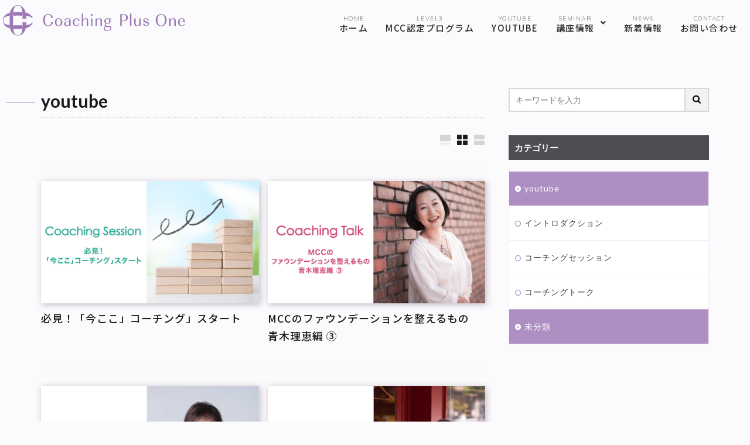

--- FILE ---
content_type: text/html; charset=UTF-8
request_url: https://coachingplusone.com/archives/category/youtube/page/2
body_size: 30549
content:
<!DOCTYPE html>
<html dir="ltr" lang="ja" prefix="og: https://ogp.me/ns#">
<head>
	<meta charset="UTF-8" />
	<meta name="viewport" content="width=device-width, initial-scale=1" />
	<link rel="profile" href="http://gmpg.org/xfn/11" />
	<link rel="pingback" href="https://coachingplusone.com/xmlrpc.php" />
	<title>youtube - Coaching Plus One｜コーチング プラスワン - Page 2</title>
<link crossorigin data-rocket-preconnect href="https://fonts.googleapis.com" rel="preconnect">
<link crossorigin data-rocket-preconnect href="https://www.googletagmanager.com" rel="preconnect">
<link crossorigin data-rocket-preconnect href="https://ajax.googleapis.com" rel="preconnect">
<link data-rocket-preload as="style" href="https://fonts.googleapis.com/css2?family=Mulish:wght@200;300;400;500;600&#038;display=swap" rel="preload">
<link data-rocket-preload as="style" href="https://fonts.googleapis.com/css?family=Noto%20Sans%20JP%7CSawarabi%20Mincho%7CLato%3A100%2C300%2C400%2C700%2C900%7CFjalla%20One%7CNoto%20Sans%20JP%3A100%2C200%2C300%2C400%2C500%2C600%2C700%2C800%2C900&#038;display=swap" rel="preload">
<link href="https://fonts.googleapis.com/css2?family=Mulish:wght@200;300;400;500;600&#038;display=swap" media="print" onload="this.media=&#039;all&#039;" rel="stylesheet">
<noscript><link rel="stylesheet" href="https://fonts.googleapis.com/css2?family=Mulish:wght@200;300;400;500;600&#038;display=swap"></noscript>
<link href="https://fonts.googleapis.com/css?family=Noto%20Sans%20JP%7CSawarabi%20Mincho%7CLato%3A100%2C300%2C400%2C700%2C900%7CFjalla%20One%7CNoto%20Sans%20JP%3A100%2C200%2C300%2C400%2C500%2C600%2C700%2C800%2C900&#038;display=swap" media="print" onload="this.media=&#039;all&#039;" rel="stylesheet">
<noscript><link rel="stylesheet" href="https://fonts.googleapis.com/css?family=Noto%20Sans%20JP%7CSawarabi%20Mincho%7CLato%3A100%2C300%2C400%2C700%2C900%7CFjalla%20One%7CNoto%20Sans%20JP%3A100%2C200%2C300%2C400%2C500%2C600%2C700%2C800%2C900&#038;display=swap"></noscript><link rel="preload" data-rocket-preload as="image" href="https://coachingplusone.com/wp-content/uploads/2022/05/session3.png" fetchpriority="high">

		<!-- All in One SEO 4.9.3 - aioseo.com -->
	<meta name="description" content="- Page 2" />
	<meta name="robots" content="noindex, nofollow, max-image-preview:large" />
	<link rel="canonical" href="https://coachingplusone.com/archives/category/youtube/page/2" />
	<link rel="prev" href="https://coachingplusone.com/archives/category/youtube" />
	<link rel="next" href="https://coachingplusone.com/archives/category/youtube/page/3" />
	<meta name="generator" content="All in One SEO (AIOSEO) 4.9.3" />
		<script type="application/ld+json" class="aioseo-schema">
			{"@context":"https:\/\/schema.org","@graph":[{"@type":"BreadcrumbList","@id":"https:\/\/coachingplusone.com\/archives\/category\/youtube\/page\/2#breadcrumblist","itemListElement":[{"@type":"ListItem","@id":"https:\/\/coachingplusone.com#listItem","position":1,"name":"\u30db\u30fc\u30e0","item":"https:\/\/coachingplusone.com","nextItem":{"@type":"ListItem","@id":"https:\/\/coachingplusone.com\/archives\/category\/youtube#listItem","name":"youtube"}},{"@type":"ListItem","@id":"https:\/\/coachingplusone.com\/archives\/category\/youtube#listItem","position":2,"name":"youtube","item":"https:\/\/coachingplusone.com\/archives\/category\/youtube","nextItem":{"@type":"ListItem","@id":"https:\/\/coachingplusone.com\/archives\/category\/youtube\/page\/2#listItem","name":"\u30da\u30fc\u30b8 2"},"previousItem":{"@type":"ListItem","@id":"https:\/\/coachingplusone.com#listItem","name":"\u30db\u30fc\u30e0"}},{"@type":"ListItem","@id":"https:\/\/coachingplusone.com\/archives\/category\/youtube\/page\/2#listItem","position":3,"name":"\u30da\u30fc\u30b8 2","previousItem":{"@type":"ListItem","@id":"https:\/\/coachingplusone.com\/archives\/category\/youtube#listItem","name":"youtube"}}]},{"@type":"CollectionPage","@id":"https:\/\/coachingplusone.com\/archives\/category\/youtube\/page\/2#collectionpage","url":"https:\/\/coachingplusone.com\/archives\/category\/youtube\/page\/2","name":"youtube - Coaching Plus One\uff5c\u30b3\u30fc\u30c1\u30f3\u30b0 \u30d7\u30e9\u30b9\u30ef\u30f3 - Page 2","description":"- Page 2","inLanguage":"ja","isPartOf":{"@id":"https:\/\/coachingplusone.com\/#website"},"breadcrumb":{"@id":"https:\/\/coachingplusone.com\/archives\/category\/youtube\/page\/2#breadcrumblist"}},{"@type":"Organization","@id":"https:\/\/coachingplusone.com\/#organization","name":"base","url":"https:\/\/coachingplusone.com\/"},{"@type":"WebSite","@id":"https:\/\/coachingplusone.com\/#website","url":"https:\/\/coachingplusone.com\/","name":"Coaching Plus One\uff5c\u30b3\u30fc\u30c1\u30f3\u30b0 \u30d7\u30e9\u30b9\u30ef\u30f3","inLanguage":"ja","publisher":{"@id":"https:\/\/coachingplusone.com\/#organization"}}]}
		</script>
		<!-- All in One SEO -->

<link href='https://fonts.gstatic.com' crossorigin rel='preconnect' />
<style id='wp-img-auto-sizes-contain-inline-css' type='text/css'>
img:is([sizes=auto i],[sizes^="auto," i]){contain-intrinsic-size:3000px 1500px}
/*# sourceURL=wp-img-auto-sizes-contain-inline-css */
</style>
<link rel='stylesheet' id='dashicons-css' href='https://coachingplusone.com/wp-includes/css/dashicons.min.css?ver=6.9' type='text/css' media='all' />
<link rel='stylesheet' id='thickbox-css' href='https://coachingplusone.com/wp-includes/js/thickbox/thickbox.css?ver=6.9' type='text/css' media='all' />
<link rel='stylesheet' id='hfe-widgets-style-css' href='https://coachingplusone.com/wp-content/plugins/header-footer-elementor/inc/widgets-css/frontend.css?ver=2.8.2' type='text/css' media='all' />
<style id='classic-theme-styles-inline-css' type='text/css'>
/*! This file is auto-generated */
.wp-block-button__link{color:#fff;background-color:#32373c;border-radius:9999px;box-shadow:none;text-decoration:none;padding:calc(.667em + 2px) calc(1.333em + 2px);font-size:1.125em}.wp-block-file__button{background:#32373c;color:#fff;text-decoration:none}
/*# sourceURL=/wp-includes/css/classic-themes.min.css */
</style>
<link rel='stylesheet' id='aioseo/css/src/vue/standalone/blocks/table-of-contents/global.scss-css' href='https://coachingplusone.com/wp-content/plugins/all-in-one-seo-pack/dist/Lite/assets/css/table-of-contents/global.e90f6d47.css?ver=4.9.3' type='text/css' media='all' />
<style id='global-styles-inline-css' type='text/css'>
:root{--wp--preset--aspect-ratio--square: 1;--wp--preset--aspect-ratio--4-3: 4/3;--wp--preset--aspect-ratio--3-4: 3/4;--wp--preset--aspect-ratio--3-2: 3/2;--wp--preset--aspect-ratio--2-3: 2/3;--wp--preset--aspect-ratio--16-9: 16/9;--wp--preset--aspect-ratio--9-16: 9/16;--wp--preset--color--black: #000000;--wp--preset--color--cyan-bluish-gray: #abb8c3;--wp--preset--color--white: #ffffff;--wp--preset--color--pale-pink: #f78da7;--wp--preset--color--vivid-red: #cf2e2e;--wp--preset--color--luminous-vivid-orange: #ff6900;--wp--preset--color--luminous-vivid-amber: #fcb900;--wp--preset--color--light-green-cyan: #7bdcb5;--wp--preset--color--vivid-green-cyan: #00d084;--wp--preset--color--pale-cyan-blue: #8ed1fc;--wp--preset--color--vivid-cyan-blue: #0693e3;--wp--preset--color--vivid-purple: #9b51e0;--wp--preset--gradient--vivid-cyan-blue-to-vivid-purple: linear-gradient(135deg,rgb(6,147,227) 0%,rgb(155,81,224) 100%);--wp--preset--gradient--light-green-cyan-to-vivid-green-cyan: linear-gradient(135deg,rgb(122,220,180) 0%,rgb(0,208,130) 100%);--wp--preset--gradient--luminous-vivid-amber-to-luminous-vivid-orange: linear-gradient(135deg,rgb(252,185,0) 0%,rgb(255,105,0) 100%);--wp--preset--gradient--luminous-vivid-orange-to-vivid-red: linear-gradient(135deg,rgb(255,105,0) 0%,rgb(207,46,46) 100%);--wp--preset--gradient--very-light-gray-to-cyan-bluish-gray: linear-gradient(135deg,rgb(238,238,238) 0%,rgb(169,184,195) 100%);--wp--preset--gradient--cool-to-warm-spectrum: linear-gradient(135deg,rgb(74,234,220) 0%,rgb(151,120,209) 20%,rgb(207,42,186) 40%,rgb(238,44,130) 60%,rgb(251,105,98) 80%,rgb(254,248,76) 100%);--wp--preset--gradient--blush-light-purple: linear-gradient(135deg,rgb(255,206,236) 0%,rgb(152,150,240) 100%);--wp--preset--gradient--blush-bordeaux: linear-gradient(135deg,rgb(254,205,165) 0%,rgb(254,45,45) 50%,rgb(107,0,62) 100%);--wp--preset--gradient--luminous-dusk: linear-gradient(135deg,rgb(255,203,112) 0%,rgb(199,81,192) 50%,rgb(65,88,208) 100%);--wp--preset--gradient--pale-ocean: linear-gradient(135deg,rgb(255,245,203) 0%,rgb(182,227,212) 50%,rgb(51,167,181) 100%);--wp--preset--gradient--electric-grass: linear-gradient(135deg,rgb(202,248,128) 0%,rgb(113,206,126) 100%);--wp--preset--gradient--midnight: linear-gradient(135deg,rgb(2,3,129) 0%,rgb(40,116,252) 100%);--wp--preset--font-size--small: 13px;--wp--preset--font-size--medium: 20px;--wp--preset--font-size--large: 36px;--wp--preset--font-size--x-large: 42px;--wp--preset--spacing--20: 0.44rem;--wp--preset--spacing--30: 0.67rem;--wp--preset--spacing--40: 1rem;--wp--preset--spacing--50: 1.5rem;--wp--preset--spacing--60: 2.25rem;--wp--preset--spacing--70: 3.38rem;--wp--preset--spacing--80: 5.06rem;--wp--preset--shadow--natural: 6px 6px 9px rgba(0, 0, 0, 0.2);--wp--preset--shadow--deep: 12px 12px 50px rgba(0, 0, 0, 0.4);--wp--preset--shadow--sharp: 6px 6px 0px rgba(0, 0, 0, 0.2);--wp--preset--shadow--outlined: 6px 6px 0px -3px rgb(255, 255, 255), 6px 6px rgb(0, 0, 0);--wp--preset--shadow--crisp: 6px 6px 0px rgb(0, 0, 0);}:where(.is-layout-flex){gap: 0.5em;}:where(.is-layout-grid){gap: 0.5em;}body .is-layout-flex{display: flex;}.is-layout-flex{flex-wrap: wrap;align-items: center;}.is-layout-flex > :is(*, div){margin: 0;}body .is-layout-grid{display: grid;}.is-layout-grid > :is(*, div){margin: 0;}:where(.wp-block-columns.is-layout-flex){gap: 2em;}:where(.wp-block-columns.is-layout-grid){gap: 2em;}:where(.wp-block-post-template.is-layout-flex){gap: 1.25em;}:where(.wp-block-post-template.is-layout-grid){gap: 1.25em;}.has-black-color{color: var(--wp--preset--color--black) !important;}.has-cyan-bluish-gray-color{color: var(--wp--preset--color--cyan-bluish-gray) !important;}.has-white-color{color: var(--wp--preset--color--white) !important;}.has-pale-pink-color{color: var(--wp--preset--color--pale-pink) !important;}.has-vivid-red-color{color: var(--wp--preset--color--vivid-red) !important;}.has-luminous-vivid-orange-color{color: var(--wp--preset--color--luminous-vivid-orange) !important;}.has-luminous-vivid-amber-color{color: var(--wp--preset--color--luminous-vivid-amber) !important;}.has-light-green-cyan-color{color: var(--wp--preset--color--light-green-cyan) !important;}.has-vivid-green-cyan-color{color: var(--wp--preset--color--vivid-green-cyan) !important;}.has-pale-cyan-blue-color{color: var(--wp--preset--color--pale-cyan-blue) !important;}.has-vivid-cyan-blue-color{color: var(--wp--preset--color--vivid-cyan-blue) !important;}.has-vivid-purple-color{color: var(--wp--preset--color--vivid-purple) !important;}.has-black-background-color{background-color: var(--wp--preset--color--black) !important;}.has-cyan-bluish-gray-background-color{background-color: var(--wp--preset--color--cyan-bluish-gray) !important;}.has-white-background-color{background-color: var(--wp--preset--color--white) !important;}.has-pale-pink-background-color{background-color: var(--wp--preset--color--pale-pink) !important;}.has-vivid-red-background-color{background-color: var(--wp--preset--color--vivid-red) !important;}.has-luminous-vivid-orange-background-color{background-color: var(--wp--preset--color--luminous-vivid-orange) !important;}.has-luminous-vivid-amber-background-color{background-color: var(--wp--preset--color--luminous-vivid-amber) !important;}.has-light-green-cyan-background-color{background-color: var(--wp--preset--color--light-green-cyan) !important;}.has-vivid-green-cyan-background-color{background-color: var(--wp--preset--color--vivid-green-cyan) !important;}.has-pale-cyan-blue-background-color{background-color: var(--wp--preset--color--pale-cyan-blue) !important;}.has-vivid-cyan-blue-background-color{background-color: var(--wp--preset--color--vivid-cyan-blue) !important;}.has-vivid-purple-background-color{background-color: var(--wp--preset--color--vivid-purple) !important;}.has-black-border-color{border-color: var(--wp--preset--color--black) !important;}.has-cyan-bluish-gray-border-color{border-color: var(--wp--preset--color--cyan-bluish-gray) !important;}.has-white-border-color{border-color: var(--wp--preset--color--white) !important;}.has-pale-pink-border-color{border-color: var(--wp--preset--color--pale-pink) !important;}.has-vivid-red-border-color{border-color: var(--wp--preset--color--vivid-red) !important;}.has-luminous-vivid-orange-border-color{border-color: var(--wp--preset--color--luminous-vivid-orange) !important;}.has-luminous-vivid-amber-border-color{border-color: var(--wp--preset--color--luminous-vivid-amber) !important;}.has-light-green-cyan-border-color{border-color: var(--wp--preset--color--light-green-cyan) !important;}.has-vivid-green-cyan-border-color{border-color: var(--wp--preset--color--vivid-green-cyan) !important;}.has-pale-cyan-blue-border-color{border-color: var(--wp--preset--color--pale-cyan-blue) !important;}.has-vivid-cyan-blue-border-color{border-color: var(--wp--preset--color--vivid-cyan-blue) !important;}.has-vivid-purple-border-color{border-color: var(--wp--preset--color--vivid-purple) !important;}.has-vivid-cyan-blue-to-vivid-purple-gradient-background{background: var(--wp--preset--gradient--vivid-cyan-blue-to-vivid-purple) !important;}.has-light-green-cyan-to-vivid-green-cyan-gradient-background{background: var(--wp--preset--gradient--light-green-cyan-to-vivid-green-cyan) !important;}.has-luminous-vivid-amber-to-luminous-vivid-orange-gradient-background{background: var(--wp--preset--gradient--luminous-vivid-amber-to-luminous-vivid-orange) !important;}.has-luminous-vivid-orange-to-vivid-red-gradient-background{background: var(--wp--preset--gradient--luminous-vivid-orange-to-vivid-red) !important;}.has-very-light-gray-to-cyan-bluish-gray-gradient-background{background: var(--wp--preset--gradient--very-light-gray-to-cyan-bluish-gray) !important;}.has-cool-to-warm-spectrum-gradient-background{background: var(--wp--preset--gradient--cool-to-warm-spectrum) !important;}.has-blush-light-purple-gradient-background{background: var(--wp--preset--gradient--blush-light-purple) !important;}.has-blush-bordeaux-gradient-background{background: var(--wp--preset--gradient--blush-bordeaux) !important;}.has-luminous-dusk-gradient-background{background: var(--wp--preset--gradient--luminous-dusk) !important;}.has-pale-ocean-gradient-background{background: var(--wp--preset--gradient--pale-ocean) !important;}.has-electric-grass-gradient-background{background: var(--wp--preset--gradient--electric-grass) !important;}.has-midnight-gradient-background{background: var(--wp--preset--gradient--midnight) !important;}.has-small-font-size{font-size: var(--wp--preset--font-size--small) !important;}.has-medium-font-size{font-size: var(--wp--preset--font-size--medium) !important;}.has-large-font-size{font-size: var(--wp--preset--font-size--large) !important;}.has-x-large-font-size{font-size: var(--wp--preset--font-size--x-large) !important;}
:where(.wp-block-post-template.is-layout-flex){gap: 1.25em;}:where(.wp-block-post-template.is-layout-grid){gap: 1.25em;}
:where(.wp-block-term-template.is-layout-flex){gap: 1.25em;}:where(.wp-block-term-template.is-layout-grid){gap: 1.25em;}
:where(.wp-block-columns.is-layout-flex){gap: 2em;}:where(.wp-block-columns.is-layout-grid){gap: 2em;}
:root :where(.wp-block-pullquote){font-size: 1.5em;line-height: 1.6;}
/*# sourceURL=global-styles-inline-css */
</style>
<link rel='stylesheet' id='table-addons-for-elementor-css' href='https://coachingplusone.com/wp-content/plugins/table-addons-for-elementor/public/css/table-addons-for-elementor-public.css?ver=2.1.5' type='text/css' media='all' />
<link rel='stylesheet' id='hfe-style-css' href='https://coachingplusone.com/wp-content/plugins/header-footer-elementor/assets/css/header-footer-elementor.css?ver=2.8.2' type='text/css' media='all' />
<link rel='stylesheet' id='elementor-icons-css' href='https://coachingplusone.com/wp-content/plugins/elementor/assets/lib/eicons/css/elementor-icons.min.css?ver=5.46.0' type='text/css' media='all' />
<link rel='stylesheet' id='elementor-frontend-css' href='https://coachingplusone.com/wp-content/plugins/elementor/assets/css/frontend.min.css?ver=3.34.2' type='text/css' media='all' />
<style id='elementor-frontend-inline-css' type='text/css'>
@-webkit-keyframes ha_fadeIn{0%{opacity:0}to{opacity:1}}@keyframes ha_fadeIn{0%{opacity:0}to{opacity:1}}@-webkit-keyframes ha_zoomIn{0%{opacity:0;-webkit-transform:scale3d(.3,.3,.3);transform:scale3d(.3,.3,.3)}50%{opacity:1}}@keyframes ha_zoomIn{0%{opacity:0;-webkit-transform:scale3d(.3,.3,.3);transform:scale3d(.3,.3,.3)}50%{opacity:1}}@-webkit-keyframes ha_rollIn{0%{opacity:0;-webkit-transform:translate3d(-100%,0,0) rotate3d(0,0,1,-120deg);transform:translate3d(-100%,0,0) rotate3d(0,0,1,-120deg)}to{opacity:1}}@keyframes ha_rollIn{0%{opacity:0;-webkit-transform:translate3d(-100%,0,0) rotate3d(0,0,1,-120deg);transform:translate3d(-100%,0,0) rotate3d(0,0,1,-120deg)}to{opacity:1}}@-webkit-keyframes ha_bounce{0%,20%,53%,to{-webkit-animation-timing-function:cubic-bezier(.215,.61,.355,1);animation-timing-function:cubic-bezier(.215,.61,.355,1)}40%,43%{-webkit-transform:translate3d(0,-30px,0) scaleY(1.1);transform:translate3d(0,-30px,0) scaleY(1.1);-webkit-animation-timing-function:cubic-bezier(.755,.05,.855,.06);animation-timing-function:cubic-bezier(.755,.05,.855,.06)}70%{-webkit-transform:translate3d(0,-15px,0) scaleY(1.05);transform:translate3d(0,-15px,0) scaleY(1.05);-webkit-animation-timing-function:cubic-bezier(.755,.05,.855,.06);animation-timing-function:cubic-bezier(.755,.05,.855,.06)}80%{-webkit-transition-timing-function:cubic-bezier(.215,.61,.355,1);transition-timing-function:cubic-bezier(.215,.61,.355,1);-webkit-transform:translate3d(0,0,0) scaleY(.95);transform:translate3d(0,0,0) scaleY(.95)}90%{-webkit-transform:translate3d(0,-4px,0) scaleY(1.02);transform:translate3d(0,-4px,0) scaleY(1.02)}}@keyframes ha_bounce{0%,20%,53%,to{-webkit-animation-timing-function:cubic-bezier(.215,.61,.355,1);animation-timing-function:cubic-bezier(.215,.61,.355,1)}40%,43%{-webkit-transform:translate3d(0,-30px,0) scaleY(1.1);transform:translate3d(0,-30px,0) scaleY(1.1);-webkit-animation-timing-function:cubic-bezier(.755,.05,.855,.06);animation-timing-function:cubic-bezier(.755,.05,.855,.06)}70%{-webkit-transform:translate3d(0,-15px,0) scaleY(1.05);transform:translate3d(0,-15px,0) scaleY(1.05);-webkit-animation-timing-function:cubic-bezier(.755,.05,.855,.06);animation-timing-function:cubic-bezier(.755,.05,.855,.06)}80%{-webkit-transition-timing-function:cubic-bezier(.215,.61,.355,1);transition-timing-function:cubic-bezier(.215,.61,.355,1);-webkit-transform:translate3d(0,0,0) scaleY(.95);transform:translate3d(0,0,0) scaleY(.95)}90%{-webkit-transform:translate3d(0,-4px,0) scaleY(1.02);transform:translate3d(0,-4px,0) scaleY(1.02)}}@-webkit-keyframes ha_bounceIn{0%,20%,40%,60%,80%,to{-webkit-animation-timing-function:cubic-bezier(.215,.61,.355,1);animation-timing-function:cubic-bezier(.215,.61,.355,1)}0%{opacity:0;-webkit-transform:scale3d(.3,.3,.3);transform:scale3d(.3,.3,.3)}20%{-webkit-transform:scale3d(1.1,1.1,1.1);transform:scale3d(1.1,1.1,1.1)}40%{-webkit-transform:scale3d(.9,.9,.9);transform:scale3d(.9,.9,.9)}60%{opacity:1;-webkit-transform:scale3d(1.03,1.03,1.03);transform:scale3d(1.03,1.03,1.03)}80%{-webkit-transform:scale3d(.97,.97,.97);transform:scale3d(.97,.97,.97)}to{opacity:1}}@keyframes ha_bounceIn{0%,20%,40%,60%,80%,to{-webkit-animation-timing-function:cubic-bezier(.215,.61,.355,1);animation-timing-function:cubic-bezier(.215,.61,.355,1)}0%{opacity:0;-webkit-transform:scale3d(.3,.3,.3);transform:scale3d(.3,.3,.3)}20%{-webkit-transform:scale3d(1.1,1.1,1.1);transform:scale3d(1.1,1.1,1.1)}40%{-webkit-transform:scale3d(.9,.9,.9);transform:scale3d(.9,.9,.9)}60%{opacity:1;-webkit-transform:scale3d(1.03,1.03,1.03);transform:scale3d(1.03,1.03,1.03)}80%{-webkit-transform:scale3d(.97,.97,.97);transform:scale3d(.97,.97,.97)}to{opacity:1}}@-webkit-keyframes ha_flipInX{0%{opacity:0;-webkit-transform:perspective(400px) rotate3d(1,0,0,90deg);transform:perspective(400px) rotate3d(1,0,0,90deg);-webkit-animation-timing-function:ease-in;animation-timing-function:ease-in}40%{-webkit-transform:perspective(400px) rotate3d(1,0,0,-20deg);transform:perspective(400px) rotate3d(1,0,0,-20deg);-webkit-animation-timing-function:ease-in;animation-timing-function:ease-in}60%{opacity:1;-webkit-transform:perspective(400px) rotate3d(1,0,0,10deg);transform:perspective(400px) rotate3d(1,0,0,10deg)}80%{-webkit-transform:perspective(400px) rotate3d(1,0,0,-5deg);transform:perspective(400px) rotate3d(1,0,0,-5deg)}}@keyframes ha_flipInX{0%{opacity:0;-webkit-transform:perspective(400px) rotate3d(1,0,0,90deg);transform:perspective(400px) rotate3d(1,0,0,90deg);-webkit-animation-timing-function:ease-in;animation-timing-function:ease-in}40%{-webkit-transform:perspective(400px) rotate3d(1,0,0,-20deg);transform:perspective(400px) rotate3d(1,0,0,-20deg);-webkit-animation-timing-function:ease-in;animation-timing-function:ease-in}60%{opacity:1;-webkit-transform:perspective(400px) rotate3d(1,0,0,10deg);transform:perspective(400px) rotate3d(1,0,0,10deg)}80%{-webkit-transform:perspective(400px) rotate3d(1,0,0,-5deg);transform:perspective(400px) rotate3d(1,0,0,-5deg)}}@-webkit-keyframes ha_flipInY{0%{opacity:0;-webkit-transform:perspective(400px) rotate3d(0,1,0,90deg);transform:perspective(400px) rotate3d(0,1,0,90deg);-webkit-animation-timing-function:ease-in;animation-timing-function:ease-in}40%{-webkit-transform:perspective(400px) rotate3d(0,1,0,-20deg);transform:perspective(400px) rotate3d(0,1,0,-20deg);-webkit-animation-timing-function:ease-in;animation-timing-function:ease-in}60%{opacity:1;-webkit-transform:perspective(400px) rotate3d(0,1,0,10deg);transform:perspective(400px) rotate3d(0,1,0,10deg)}80%{-webkit-transform:perspective(400px) rotate3d(0,1,0,-5deg);transform:perspective(400px) rotate3d(0,1,0,-5deg)}}@keyframes ha_flipInY{0%{opacity:0;-webkit-transform:perspective(400px) rotate3d(0,1,0,90deg);transform:perspective(400px) rotate3d(0,1,0,90deg);-webkit-animation-timing-function:ease-in;animation-timing-function:ease-in}40%{-webkit-transform:perspective(400px) rotate3d(0,1,0,-20deg);transform:perspective(400px) rotate3d(0,1,0,-20deg);-webkit-animation-timing-function:ease-in;animation-timing-function:ease-in}60%{opacity:1;-webkit-transform:perspective(400px) rotate3d(0,1,0,10deg);transform:perspective(400px) rotate3d(0,1,0,10deg)}80%{-webkit-transform:perspective(400px) rotate3d(0,1,0,-5deg);transform:perspective(400px) rotate3d(0,1,0,-5deg)}}@-webkit-keyframes ha_swing{20%{-webkit-transform:rotate3d(0,0,1,15deg);transform:rotate3d(0,0,1,15deg)}40%{-webkit-transform:rotate3d(0,0,1,-10deg);transform:rotate3d(0,0,1,-10deg)}60%{-webkit-transform:rotate3d(0,0,1,5deg);transform:rotate3d(0,0,1,5deg)}80%{-webkit-transform:rotate3d(0,0,1,-5deg);transform:rotate3d(0,0,1,-5deg)}}@keyframes ha_swing{20%{-webkit-transform:rotate3d(0,0,1,15deg);transform:rotate3d(0,0,1,15deg)}40%{-webkit-transform:rotate3d(0,0,1,-10deg);transform:rotate3d(0,0,1,-10deg)}60%{-webkit-transform:rotate3d(0,0,1,5deg);transform:rotate3d(0,0,1,5deg)}80%{-webkit-transform:rotate3d(0,0,1,-5deg);transform:rotate3d(0,0,1,-5deg)}}@-webkit-keyframes ha_slideInDown{0%{visibility:visible;-webkit-transform:translate3d(0,-100%,0);transform:translate3d(0,-100%,0)}}@keyframes ha_slideInDown{0%{visibility:visible;-webkit-transform:translate3d(0,-100%,0);transform:translate3d(0,-100%,0)}}@-webkit-keyframes ha_slideInUp{0%{visibility:visible;-webkit-transform:translate3d(0,100%,0);transform:translate3d(0,100%,0)}}@keyframes ha_slideInUp{0%{visibility:visible;-webkit-transform:translate3d(0,100%,0);transform:translate3d(0,100%,0)}}@-webkit-keyframes ha_slideInLeft{0%{visibility:visible;-webkit-transform:translate3d(-100%,0,0);transform:translate3d(-100%,0,0)}}@keyframes ha_slideInLeft{0%{visibility:visible;-webkit-transform:translate3d(-100%,0,0);transform:translate3d(-100%,0,0)}}@-webkit-keyframes ha_slideInRight{0%{visibility:visible;-webkit-transform:translate3d(100%,0,0);transform:translate3d(100%,0,0)}}@keyframes ha_slideInRight{0%{visibility:visible;-webkit-transform:translate3d(100%,0,0);transform:translate3d(100%,0,0)}}.ha_fadeIn{-webkit-animation-name:ha_fadeIn;animation-name:ha_fadeIn}.ha_zoomIn{-webkit-animation-name:ha_zoomIn;animation-name:ha_zoomIn}.ha_rollIn{-webkit-animation-name:ha_rollIn;animation-name:ha_rollIn}.ha_bounce{-webkit-transform-origin:center bottom;-ms-transform-origin:center bottom;transform-origin:center bottom;-webkit-animation-name:ha_bounce;animation-name:ha_bounce}.ha_bounceIn{-webkit-animation-name:ha_bounceIn;animation-name:ha_bounceIn;-webkit-animation-duration:.75s;-webkit-animation-duration:calc(var(--animate-duration)*.75);animation-duration:.75s;animation-duration:calc(var(--animate-duration)*.75)}.ha_flipInX,.ha_flipInY{-webkit-animation-name:ha_flipInX;animation-name:ha_flipInX;-webkit-backface-visibility:visible!important;backface-visibility:visible!important}.ha_flipInY{-webkit-animation-name:ha_flipInY;animation-name:ha_flipInY}.ha_swing{-webkit-transform-origin:top center;-ms-transform-origin:top center;transform-origin:top center;-webkit-animation-name:ha_swing;animation-name:ha_swing}.ha_slideInDown{-webkit-animation-name:ha_slideInDown;animation-name:ha_slideInDown}.ha_slideInUp{-webkit-animation-name:ha_slideInUp;animation-name:ha_slideInUp}.ha_slideInLeft{-webkit-animation-name:ha_slideInLeft;animation-name:ha_slideInLeft}.ha_slideInRight{-webkit-animation-name:ha_slideInRight;animation-name:ha_slideInRight}.ha-css-transform-yes{-webkit-transition-duration:var(--ha-tfx-transition-duration, .2s);transition-duration:var(--ha-tfx-transition-duration, .2s);-webkit-transition-property:-webkit-transform;transition-property:transform;transition-property:transform,-webkit-transform;-webkit-transform:translate(var(--ha-tfx-translate-x, 0),var(--ha-tfx-translate-y, 0)) scale(var(--ha-tfx-scale-x, 1),var(--ha-tfx-scale-y, 1)) skew(var(--ha-tfx-skew-x, 0),var(--ha-tfx-skew-y, 0)) rotateX(var(--ha-tfx-rotate-x, 0)) rotateY(var(--ha-tfx-rotate-y, 0)) rotateZ(var(--ha-tfx-rotate-z, 0));transform:translate(var(--ha-tfx-translate-x, 0),var(--ha-tfx-translate-y, 0)) scale(var(--ha-tfx-scale-x, 1),var(--ha-tfx-scale-y, 1)) skew(var(--ha-tfx-skew-x, 0),var(--ha-tfx-skew-y, 0)) rotateX(var(--ha-tfx-rotate-x, 0)) rotateY(var(--ha-tfx-rotate-y, 0)) rotateZ(var(--ha-tfx-rotate-z, 0))}.ha-css-transform-yes:hover{-webkit-transform:translate(var(--ha-tfx-translate-x-hover, var(--ha-tfx-translate-x, 0)),var(--ha-tfx-translate-y-hover, var(--ha-tfx-translate-y, 0))) scale(var(--ha-tfx-scale-x-hover, var(--ha-tfx-scale-x, 1)),var(--ha-tfx-scale-y-hover, var(--ha-tfx-scale-y, 1))) skew(var(--ha-tfx-skew-x-hover, var(--ha-tfx-skew-x, 0)),var(--ha-tfx-skew-y-hover, var(--ha-tfx-skew-y, 0))) rotateX(var(--ha-tfx-rotate-x-hover, var(--ha-tfx-rotate-x, 0))) rotateY(var(--ha-tfx-rotate-y-hover, var(--ha-tfx-rotate-y, 0))) rotateZ(var(--ha-tfx-rotate-z-hover, var(--ha-tfx-rotate-z, 0)));transform:translate(var(--ha-tfx-translate-x-hover, var(--ha-tfx-translate-x, 0)),var(--ha-tfx-translate-y-hover, var(--ha-tfx-translate-y, 0))) scale(var(--ha-tfx-scale-x-hover, var(--ha-tfx-scale-x, 1)),var(--ha-tfx-scale-y-hover, var(--ha-tfx-scale-y, 1))) skew(var(--ha-tfx-skew-x-hover, var(--ha-tfx-skew-x, 0)),var(--ha-tfx-skew-y-hover, var(--ha-tfx-skew-y, 0))) rotateX(var(--ha-tfx-rotate-x-hover, var(--ha-tfx-rotate-x, 0))) rotateY(var(--ha-tfx-rotate-y-hover, var(--ha-tfx-rotate-y, 0))) rotateZ(var(--ha-tfx-rotate-z-hover, var(--ha-tfx-rotate-z, 0)))}.happy-addon>.elementor-widget-container{word-wrap:break-word;overflow-wrap:break-word}.happy-addon>.elementor-widget-container,.happy-addon>.elementor-widget-container *{-webkit-box-sizing:border-box;box-sizing:border-box}.happy-addon:not(:has(.elementor-widget-container)),.happy-addon:not(:has(.elementor-widget-container)) *{-webkit-box-sizing:border-box;box-sizing:border-box;word-wrap:break-word;overflow-wrap:break-word}.happy-addon p:empty{display:none}.happy-addon .elementor-inline-editing{min-height:auto!important}.happy-addon-pro img{max-width:100%;height:auto;-o-object-fit:cover;object-fit:cover}.ha-screen-reader-text{position:absolute;overflow:hidden;clip:rect(1px,1px,1px,1px);margin:-1px;padding:0;width:1px;height:1px;border:0;word-wrap:normal!important;-webkit-clip-path:inset(50%);clip-path:inset(50%)}.ha-has-bg-overlay>.elementor-widget-container{position:relative;z-index:1}.ha-has-bg-overlay>.elementor-widget-container:before{position:absolute;top:0;left:0;z-index:-1;width:100%;height:100%;content:""}.ha-has-bg-overlay:not(:has(.elementor-widget-container)){position:relative;z-index:1}.ha-has-bg-overlay:not(:has(.elementor-widget-container)):before{position:absolute;top:0;left:0;z-index:-1;width:100%;height:100%;content:""}.ha-popup--is-enabled .ha-js-popup,.ha-popup--is-enabled .ha-js-popup img{cursor:-webkit-zoom-in!important;cursor:zoom-in!important}.mfp-wrap .mfp-arrow,.mfp-wrap .mfp-close{background-color:transparent}.mfp-wrap .mfp-arrow:focus,.mfp-wrap .mfp-close:focus{outline-width:thin}.ha-advanced-tooltip-enable{position:relative;cursor:pointer;--ha-tooltip-arrow-color:black;--ha-tooltip-arrow-distance:0}.ha-advanced-tooltip-enable .ha-advanced-tooltip-content{position:absolute;z-index:999;display:none;padding:5px 0;width:120px;height:auto;border-radius:6px;background-color:#000;color:#fff;text-align:center;opacity:0}.ha-advanced-tooltip-enable .ha-advanced-tooltip-content::after{position:absolute;border-width:5px;border-style:solid;content:""}.ha-advanced-tooltip-enable .ha-advanced-tooltip-content.no-arrow::after{visibility:hidden}.ha-advanced-tooltip-enable .ha-advanced-tooltip-content.show{display:inline-block;opacity:1}.ha-advanced-tooltip-enable.ha-advanced-tooltip-top .ha-advanced-tooltip-content,body[data-elementor-device-mode=tablet] .ha-advanced-tooltip-enable.ha-advanced-tooltip-tablet-top .ha-advanced-tooltip-content{top:unset;right:0;bottom:calc(101% + var(--ha-tooltip-arrow-distance));left:0;margin:0 auto}.ha-advanced-tooltip-enable.ha-advanced-tooltip-top .ha-advanced-tooltip-content::after,body[data-elementor-device-mode=tablet] .ha-advanced-tooltip-enable.ha-advanced-tooltip-tablet-top .ha-advanced-tooltip-content::after{top:100%;right:unset;bottom:unset;left:50%;border-color:var(--ha-tooltip-arrow-color) transparent transparent transparent;-webkit-transform:translateX(-50%);-ms-transform:translateX(-50%);transform:translateX(-50%)}.ha-advanced-tooltip-enable.ha-advanced-tooltip-bottom .ha-advanced-tooltip-content,body[data-elementor-device-mode=tablet] .ha-advanced-tooltip-enable.ha-advanced-tooltip-tablet-bottom .ha-advanced-tooltip-content{top:calc(101% + var(--ha-tooltip-arrow-distance));right:0;bottom:unset;left:0;margin:0 auto}.ha-advanced-tooltip-enable.ha-advanced-tooltip-bottom .ha-advanced-tooltip-content::after,body[data-elementor-device-mode=tablet] .ha-advanced-tooltip-enable.ha-advanced-tooltip-tablet-bottom .ha-advanced-tooltip-content::after{top:unset;right:unset;bottom:100%;left:50%;border-color:transparent transparent var(--ha-tooltip-arrow-color) transparent;-webkit-transform:translateX(-50%);-ms-transform:translateX(-50%);transform:translateX(-50%)}.ha-advanced-tooltip-enable.ha-advanced-tooltip-left .ha-advanced-tooltip-content,body[data-elementor-device-mode=tablet] .ha-advanced-tooltip-enable.ha-advanced-tooltip-tablet-left .ha-advanced-tooltip-content{top:50%;right:calc(101% + var(--ha-tooltip-arrow-distance));bottom:unset;left:unset;-webkit-transform:translateY(-50%);-ms-transform:translateY(-50%);transform:translateY(-50%)}.ha-advanced-tooltip-enable.ha-advanced-tooltip-left .ha-advanced-tooltip-content::after,body[data-elementor-device-mode=tablet] .ha-advanced-tooltip-enable.ha-advanced-tooltip-tablet-left .ha-advanced-tooltip-content::after{top:50%;right:unset;bottom:unset;left:100%;border-color:transparent transparent transparent var(--ha-tooltip-arrow-color);-webkit-transform:translateY(-50%);-ms-transform:translateY(-50%);transform:translateY(-50%)}.ha-advanced-tooltip-enable.ha-advanced-tooltip-right .ha-advanced-tooltip-content,body[data-elementor-device-mode=tablet] .ha-advanced-tooltip-enable.ha-advanced-tooltip-tablet-right .ha-advanced-tooltip-content{top:50%;right:unset;bottom:unset;left:calc(101% + var(--ha-tooltip-arrow-distance));-webkit-transform:translateY(-50%);-ms-transform:translateY(-50%);transform:translateY(-50%)}.ha-advanced-tooltip-enable.ha-advanced-tooltip-right .ha-advanced-tooltip-content::after,body[data-elementor-device-mode=tablet] .ha-advanced-tooltip-enable.ha-advanced-tooltip-tablet-right .ha-advanced-tooltip-content::after{top:50%;right:100%;bottom:unset;left:unset;border-color:transparent var(--ha-tooltip-arrow-color) transparent transparent;-webkit-transform:translateY(-50%);-ms-transform:translateY(-50%);transform:translateY(-50%)}body[data-elementor-device-mode=mobile] .ha-advanced-tooltip-enable.ha-advanced-tooltip-mobile-top .ha-advanced-tooltip-content{top:unset;right:0;bottom:calc(101% + var(--ha-tooltip-arrow-distance));left:0;margin:0 auto}body[data-elementor-device-mode=mobile] .ha-advanced-tooltip-enable.ha-advanced-tooltip-mobile-top .ha-advanced-tooltip-content::after{top:100%;right:unset;bottom:unset;left:50%;border-color:var(--ha-tooltip-arrow-color) transparent transparent transparent;-webkit-transform:translateX(-50%);-ms-transform:translateX(-50%);transform:translateX(-50%)}body[data-elementor-device-mode=mobile] .ha-advanced-tooltip-enable.ha-advanced-tooltip-mobile-bottom .ha-advanced-tooltip-content{top:calc(101% + var(--ha-tooltip-arrow-distance));right:0;bottom:unset;left:0;margin:0 auto}body[data-elementor-device-mode=mobile] .ha-advanced-tooltip-enable.ha-advanced-tooltip-mobile-bottom .ha-advanced-tooltip-content::after{top:unset;right:unset;bottom:100%;left:50%;border-color:transparent transparent var(--ha-tooltip-arrow-color) transparent;-webkit-transform:translateX(-50%);-ms-transform:translateX(-50%);transform:translateX(-50%)}body[data-elementor-device-mode=mobile] .ha-advanced-tooltip-enable.ha-advanced-tooltip-mobile-left .ha-advanced-tooltip-content{top:50%;right:calc(101% + var(--ha-tooltip-arrow-distance));bottom:unset;left:unset;-webkit-transform:translateY(-50%);-ms-transform:translateY(-50%);transform:translateY(-50%)}body[data-elementor-device-mode=mobile] .ha-advanced-tooltip-enable.ha-advanced-tooltip-mobile-left .ha-advanced-tooltip-content::after{top:50%;right:unset;bottom:unset;left:100%;border-color:transparent transparent transparent var(--ha-tooltip-arrow-color);-webkit-transform:translateY(-50%);-ms-transform:translateY(-50%);transform:translateY(-50%)}body[data-elementor-device-mode=mobile] .ha-advanced-tooltip-enable.ha-advanced-tooltip-mobile-right .ha-advanced-tooltip-content{top:50%;right:unset;bottom:unset;left:calc(101% + var(--ha-tooltip-arrow-distance));-webkit-transform:translateY(-50%);-ms-transform:translateY(-50%);transform:translateY(-50%)}body[data-elementor-device-mode=mobile] .ha-advanced-tooltip-enable.ha-advanced-tooltip-mobile-right .ha-advanced-tooltip-content::after{top:50%;right:100%;bottom:unset;left:unset;border-color:transparent var(--ha-tooltip-arrow-color) transparent transparent;-webkit-transform:translateY(-50%);-ms-transform:translateY(-50%);transform:translateY(-50%)}body.elementor-editor-active .happy-addon.ha-gravityforms .gform_wrapper{display:block!important}.ha-scroll-to-top-wrap.ha-scroll-to-top-hide{display:none}.ha-scroll-to-top-wrap.edit-mode,.ha-scroll-to-top-wrap.single-page-off{display:none!important}.ha-scroll-to-top-button{position:fixed;right:15px;bottom:15px;z-index:9999;display:-webkit-box;display:-webkit-flex;display:-ms-flexbox;display:flex;-webkit-box-align:center;-webkit-align-items:center;align-items:center;-ms-flex-align:center;-webkit-box-pack:center;-ms-flex-pack:center;-webkit-justify-content:center;justify-content:center;width:50px;height:50px;border-radius:50px;background-color:#5636d1;color:#fff;text-align:center;opacity:1;cursor:pointer;-webkit-transition:all .3s;transition:all .3s}.ha-scroll-to-top-button i{color:#fff;font-size:16px}.ha-scroll-to-top-button:hover{background-color:#e2498a}
/*# sourceURL=elementor-frontend-inline-css */
</style>
<link rel='stylesheet' id='elementor-post-10-css' href='https://coachingplusone.com/wp-content/uploads/elementor/css/post-10.css?ver=1769216938' type='text/css' media='all' />
<link rel='stylesheet' id='font-awesome-5-all-css' href='https://coachingplusone.com/wp-content/plugins/elementor/assets/lib/font-awesome/css/all.min.css?ver=4.11.65' type='text/css' media='all' />
<link rel='stylesheet' id='font-awesome-4-shim-css' href='https://coachingplusone.com/wp-content/plugins/elementor/assets/lib/font-awesome/css/v4-shims.min.css?ver=3.34.2' type='text/css' media='all' />
<link rel='stylesheet' id='elementor-post-42-css' href='https://coachingplusone.com/wp-content/uploads/elementor/css/post-42.css?ver=1769216939' type='text/css' media='all' />
<link rel='stylesheet' id='happy-icons-css' href='https://coachingplusone.com/wp-content/plugins/happy-elementor-addons/assets/fonts/style.min.css?ver=3.20.7' type='text/css' media='all' />
<link rel='stylesheet' id='font-awesome-css' href='https://coachingplusone.com/wp-content/plugins/elementor/assets/lib/font-awesome/css/font-awesome.min.css?ver=4.7.0' type='text/css' media='all' />
<link rel='stylesheet' id='elementor-post-79-css' href='https://coachingplusone.com/wp-content/uploads/elementor/css/post-79.css?ver=1769216939' type='text/css' media='all' />
<link rel='stylesheet' id='hfe-elementor-icons-css' href='https://coachingplusone.com/wp-content/plugins/elementor/assets/lib/eicons/css/elementor-icons.min.css?ver=5.34.0' type='text/css' media='all' />
<link rel='stylesheet' id='hfe-icons-list-css' href='https://coachingplusone.com/wp-content/plugins/elementor/assets/css/widget-icon-list.min.css?ver=3.24.3' type='text/css' media='all' />
<link rel='stylesheet' id='hfe-social-icons-css' href='https://coachingplusone.com/wp-content/plugins/elementor/assets/css/widget-social-icons.min.css?ver=3.24.0' type='text/css' media='all' />
<link rel='stylesheet' id='hfe-social-share-icons-brands-css' href='https://coachingplusone.com/wp-content/plugins/elementor/assets/lib/font-awesome/css/brands.css?ver=5.15.3' type='text/css' media='all' />
<link rel='stylesheet' id='hfe-social-share-icons-fontawesome-css' href='https://coachingplusone.com/wp-content/plugins/elementor/assets/lib/font-awesome/css/fontawesome.css?ver=5.15.3' type='text/css' media='all' />
<link rel='stylesheet' id='hfe-nav-menu-icons-css' href='https://coachingplusone.com/wp-content/plugins/elementor/assets/lib/font-awesome/css/solid.css?ver=5.15.3' type='text/css' media='all' />
<link rel='stylesheet' id='hfe-widget-blockquote-css' href='https://coachingplusone.com/wp-content/plugins/elementor-pro/assets/css/widget-blockquote.min.css?ver=3.25.0' type='text/css' media='all' />
<link rel='stylesheet' id='hfe-mega-menu-css' href='https://coachingplusone.com/wp-content/plugins/elementor-pro/assets/css/widget-mega-menu.min.css?ver=3.26.2' type='text/css' media='all' />
<link rel='stylesheet' id='hfe-nav-menu-widget-css' href='https://coachingplusone.com/wp-content/plugins/elementor-pro/assets/css/widget-nav-menu.min.css?ver=3.26.0' type='text/css' media='all' />
<link rel='stylesheet' id='eael-general-css' href='https://coachingplusone.com/wp-content/plugins/essential-addons-for-elementor-lite/assets/front-end/css/view/general.min.css?ver=6.5.8' type='text/css' media='all' />
<link rel='stylesheet' id='elementor-gf-local-roboto-css' href='https://coachingplusone.com/wp-content/uploads/elementor/google-fonts/css/roboto.css?ver=1742258123' type='text/css' media='all' />
<link rel='stylesheet' id='elementor-gf-local-robotoslab-css' href='https://coachingplusone.com/wp-content/uploads/elementor/google-fonts/css/robotoslab.css?ver=1742258127' type='text/css' media='all' />
<link rel='stylesheet' id='elementor-icons-shared-0-css' href='https://coachingplusone.com/wp-content/plugins/elementor/assets/lib/font-awesome/css/fontawesome.min.css?ver=5.15.3' type='text/css' media='all' />
<link rel='stylesheet' id='elementor-icons-fa-brands-css' href='https://coachingplusone.com/wp-content/plugins/elementor/assets/lib/font-awesome/css/brands.min.css?ver=5.15.3' type='text/css' media='all' />
<script type="text/javascript" src="https://coachingplusone.com/wp-includes/js/jquery/jquery.min.js?ver=3.7.1" id="jquery-core-js"></script>
<script type="text/javascript" src="https://coachingplusone.com/wp-includes/js/jquery/jquery-migrate.min.js?ver=3.4.1" id="jquery-migrate-js"></script>
<script type="text/javascript" id="jquery-js-after">
/* <![CDATA[ */
!function($){"use strict";$(document).ready(function(){$(this).scrollTop()>100&&$(".hfe-scroll-to-top-wrap").removeClass("hfe-scroll-to-top-hide"),$(window).scroll(function(){$(this).scrollTop()<100?$(".hfe-scroll-to-top-wrap").fadeOut(300):$(".hfe-scroll-to-top-wrap").fadeIn(300)}),$(".hfe-scroll-to-top-wrap").on("click",function(){$("html, body").animate({scrollTop:0},300);return!1})})}(jQuery);
!function($){'use strict';$(document).ready(function(){var bar=$('.hfe-reading-progress-bar');if(!bar.length)return;$(window).on('scroll',function(){var s=$(window).scrollTop(),d=$(document).height()-$(window).height(),p=d? s/d*100:0;bar.css('width',p+'%')});});}(jQuery);
//# sourceURL=jquery-js-after
/* ]]> */
</script>
<script type="text/javascript" src="https://coachingplusone.com/wp-content/plugins/elementor/assets/lib/font-awesome/js/v4-shims.min.js?ver=3.34.2" id="font-awesome-4-shim-js"></script>
<link rel="https://api.w.org/" href="https://coachingplusone.com/wp-json/" /><link rel="alternate" title="JSON" type="application/json" href="https://coachingplusone.com/wp-json/wp/v2/categories/4" /><!-- start Simple Custom CSS and JS -->
<!-- Google Tag Manager -->
<script>(function(w,d,s,l,i){w[l]=w[l]||[];w[l].push({'gtm.start':
new Date().getTime(),event:'gtm.js'});var f=d.getElementsByTagName(s)[0],
j=d.createElement(s),dl=l!='dataLayer'?'&l='+l:'';j.async=true;j.src=
'https://www.googletagmanager.com/gtm.js?id='+i+dl;f.parentNode.insertBefore(j,f);
})(window,document,'script','dataLayer','GTM-WS8QPFJ8');</script>
<!-- End Google Tag Manager --><!-- end Simple Custom CSS and JS -->
<!-- start Simple Custom CSS and JS -->
<!-- Noto sans JP --> 

<!-- 明朝 --> 


<!-- Mulish --> 
<!-- end Simple Custom CSS and JS -->
<!-- start Simple Custom CSS and JS -->
<script type="text/javascript">
jQuery(window).on('scroll', function () {
    if (jQuery(this).scrollTop() >= 200) {
        jQuery('.site-header').addClass('change-color');
    } else {
        jQuery('.site-header').removeClass('change-color');
    }
});
</script>
<!-- end Simple Custom CSS and JS -->
<!-- start Simple Custom CSS and JS -->
<script type="text/javascript">
jQuery(function ($) {
  $('.Toggle').click(function () {
    $(this).toggleClass('active');

    if ($(this).hasClass('active')) {
        $('.NavMenu').addClass('active');
        $('.NavMenu').fadeIn(500);
    } else {
        $('.NavMenu').removeClass('active');
        $('.NavMenu').fadeOut(500);
    }
  });

  $('.navmenu-a').click(function () {
    $('.NavMenu').removeClass('active');
    $('.NavMenu').fadeOut(1000);
    $('.Toggle').removeClass('active');
  });
});</script>
<!-- end Simple Custom CSS and JS -->
<!-- start Simple Custom CSS and JS -->
<style type="text/css">
/*ナビのスタイル*/
nav.NavMenu{
position: fixed;
z-index: 12;
top: 0;
left: 0;
	background:#fdfaff;
text-align: center;
width: 100%;
height: 100%;
display: none;
}

nav.NavMenu ul{
width: 100%;
margin: 0 auto;
padding: 0;

}

nav.NavMenu ul li{
list-style-type: none;
width: 100%;
padding-bottom: 0px;
}

nav.NavMenu ul li:last-child{
padding-bottom: 0;
}

nav.NavMenu ul li a{
display: block;
color: #4B4B4B;
padding: 15px 0;
font-weight: bold;
font-size: 20px;
}
.NavMenu .my_menu .en,.NavMenu .my_menu .jp{
  color:#4B4B4B;
}
/*ボタンのスタイル*/
.Toggle {
position: fixed;
right:18px;
top: 3px;
width: 45px;
height: 45px;
cursor: pointer;
z-index: 13;
display: block;
}

.Toggle span {
display: block;
position: absolute;
width: 35px;
border-bottom: solid 1px #696969;
-webkit-transition: .35s ease-in-out;
-moz-transition: .35s ease-in-out;
transition: .35s ease-in-out;
left: 6px;
}

.Toggle span:nth-child(1) {
top: 9px;
}

.Toggle span:nth-child(2) {
top: 20px;
}

.Toggle span:nth-child(3) {
top: 31px;
}

.Toggle.active span:nth-child(1) {
top: 18px;
left: 6px;
-webkit-transform: rotate(-45deg);
-moz-transform: rotate(-45deg);
transform: rotate(-45deg);
border-bottom: solid 1px #696969;
}
.Toggle.active span:nth-child(2),
.Toggle.active span:nth-child(3) {
top: 18px;
-webkit-transform: rotate(45deg);
-moz-transform: rotate(45deg);
transform: rotate(45deg);
border-bottom: solid 1px #696969;
}</style>
<!-- end Simple Custom CSS and JS -->
<link class="css-async" rel href="https://coachingplusone.com/wp-content/themes/the-thor/css/icon.min.css">



<link rel="stylesheet" href="https://coachingplusone.com/wp-content/themes/the-thor/style.min.css">
<link class="css-async" rel href="https://coachingplusone.com/wp-content/themes/the-thor-child/style-user.css?1642329011">
<link rel="prev" href="https://coachingplusone.com/archives/category/youtube" />
<link rel="next" href="https://coachingplusone.com/archives/category/youtube/page/3" />
<script src="https://ajax.googleapis.com/ajax/libs/jquery/1.12.4/jquery.min.js"></script>
<meta http-equiv="X-UA-Compatible" content="IE=edge">
<meta name="viewport" content="width=device-width, initial-scale=1, viewport-fit=cover"/>
<style>
.widget.widget_nav_menu ul.menu{border-color: rgba(174,143,196,0.15);}.widget.widget_nav_menu ul.menu li{border-color: rgba(174,143,196,0.75);}.widget.widget_nav_menu ul.menu .sub-menu li{border-color: rgba(174,143,196,0.15);}.widget.widget_nav_menu ul.menu .sub-menu li .sub-menu li:first-child{border-color: rgba(174,143,196,0.15);}.widget.widget_nav_menu ul.menu li a:hover{background-color: rgba(174,143,196,0.75);}.widget.widget_nav_menu ul.menu .current-menu-item > a{background-color: rgba(174,143,196,0.75);}.widget.widget_nav_menu ul.menu li .sub-menu li a:before {color:#ae8fc4;}.widget.widget_nav_menu ul.menu li a{background-color:#ae8fc4;}.widget.widget_nav_menu ul.menu .sub-menu a:hover{color:#ae8fc4;}.widget.widget_nav_menu ul.menu .sub-menu .current-menu-item a{color:#ae8fc4;}.widget.widget_categories ul{border-color: rgba(174,143,196,0.15);}.widget.widget_categories ul li{border-color: rgba(174,143,196,0.75);}.widget.widget_categories ul .children li{border-color: rgba(174,143,196,0.15);}.widget.widget_categories ul .children li .children li:first-child{border-color: rgba(174,143,196,0.15);}.widget.widget_categories ul li a:hover{background-color: rgba(174,143,196,0.75);}.widget.widget_categories ul .current-menu-item > a{background-color: rgba(174,143,196,0.75);}.widget.widget_categories ul li .children li a:before {color:#ae8fc4;}.widget.widget_categories ul li a{background-color:#ae8fc4;}.widget.widget_categories ul .children a:hover{color:#ae8fc4;}.widget.widget_categories ul .children .current-menu-item a{color:#ae8fc4;}.widgetSearch__input:hover{border-color:#ae8fc4;}.widgetCatTitle{background-color:#ae8fc4;}.widgetCatTitle__inner{background-color:#ae8fc4;}.widgetSearch__submit:hover{background-color:#ae8fc4;}.widgetProfile__sns{background-color:#ae8fc4;}.widget.widget_calendar .calendar_wrap tbody a:hover{background-color:#ae8fc4;}.widget ul li a:hover{color:#ae8fc4;}.widget.widget_rss .rsswidget:hover{color:#ae8fc4;}.widget.widget_tag_cloud a:hover{background-color:#ae8fc4;}.widget select:hover{border-color:#ae8fc4;}.widgetSearch__checkLabel:hover:after{border-color:#ae8fc4;}.widgetSearch__check:checked .widgetSearch__checkLabel:before, .widgetSearch__check:checked + .widgetSearch__checkLabel:before{border-color:#ae8fc4;}.widgetTab__item.current{border-top-color:#ae8fc4;}.widgetTab__item:hover{border-top-color:#ae8fc4;}.searchHead__title{background-color:#ae8fc4;}.searchHead__submit:hover{color:#ae8fc4;}.menuBtn__close:hover{color:#ae8fc4;}.menuBtn__link:hover{color:#ae8fc4;}@media only screen and (min-width: 992px){.menuBtn__link {background-color:#ae8fc4;}}.t-headerCenter .menuBtn__link:hover{color:#ae8fc4;}.searchBtn__close:hover{color:#ae8fc4;}.searchBtn__link:hover{color:#ae8fc4;}.breadcrumb__item a:hover{color:#ae8fc4;}.pager__item{color:#ae8fc4;}.pager__item:hover, .pager__item-current{background-color:#ae8fc4; color:#fff;}.page-numbers{color:#ae8fc4;}.page-numbers:hover, .page-numbers.current{background-color:#ae8fc4; color:#fff;}.pagePager__item{color:#ae8fc4;}.pagePager__item:hover, .pagePager__item-current{background-color:#ae8fc4; color:#fff;}.heading a:hover{color:#ae8fc4;}.eyecatch__cat{background-color:#ae8fc4;}.the__category{background-color:#ae8fc4;}.dateList__item a:hover{color:#ae8fc4;}.controllerFooter__item:last-child{background-color:#ae8fc4;}.controllerFooter__close{background-color:#ae8fc4;}.bottomFooter__topBtn{background-color:#ae8fc4;}.mask-color{background-color:#ae8fc4;}.mask-colorgray{background-color:#ae8fc4;}.pickup3__item{background-color:#ae8fc4;}.categoryBox__title{color:#ae8fc4;}.comments__list .comment-meta{background-color:#ae8fc4;}.comment-respond .submit{background-color:#ae8fc4;}.prevNext__pop{background-color:#ae8fc4;}.swiper-pagination-bullet-active{background-color:#ae8fc4;}.swiper-slider .swiper-button-next, .swiper-slider .swiper-container-rtl .swiper-button-prev, .swiper-slider .swiper-button-prev, .swiper-slider .swiper-container-rtl .swiper-button-next	{background-color:#ae8fc4;}body{background:#fbfafc;}.snsFooter{background-color:#ae8fc4}.widget-main .heading.heading-widget{background-color:#ae8fc4}.widget-main .heading.heading-widgetsimple{background-color:#ae8fc4}.widget-main .heading.heading-widgetsimplewide{background-color:#ae8fc4}.widget-main .heading.heading-widgetwide{background-color:#ae8fc4}.widget-main .heading.heading-widgetbottom:before{border-color:#ae8fc4}.widget-main .heading.heading-widgetborder{border-color:#ae8fc4}.widget-main .heading.heading-widgetborder::before,.widget-main .heading.heading-widgetborder::after{background-color:#ae8fc4}.widget-side .heading.heading-widget{background-color:#191919}.widget-side .heading.heading-widgetsimple{background-color:#191919}.widget-side .heading.heading-widgetsimplewide{background-color:#191919}.widget-side .heading.heading-widgetwide{background-color:#191919}.widget-side .heading.heading-widgetbottom:before{border-color:#191919}.widget-side .heading.heading-widgetborder{border-color:#191919}.widget-side .heading.heading-widgetborder::before,.widget-side .heading.heading-widgetborder::after{background-color:#191919}.widget-foot .heading.heading-widget{background-color:#191919}.widget-foot .heading.heading-widgetsimple{background-color:#191919}.widget-foot .heading.heading-widgetsimplewide{background-color:#191919}.widget-foot .heading.heading-widgetwide{background-color:#191919}.widget-foot .heading.heading-widgetbottom:before{border-color:#191919}.widget-foot .heading.heading-widgetborder{border-color:#191919}.widget-foot .heading.heading-widgetborder::before,.widget-foot .heading.heading-widgetborder::after{background-color:#191919}.widget-menu .heading.heading-widget{background-color:#ae8fc4}.widget-menu .heading.heading-widgetsimple{background-color:#ae8fc4}.widget-menu .heading.heading-widgetsimplewide{background-color:#ae8fc4}.widget-menu .heading.heading-widgetwide{background-color:#ae8fc4}.widget-menu .heading.heading-widgetbottom:before{border-color:#ae8fc4}.widget-menu .heading.heading-widgetborder{border-color:#ae8fc4}.widget-menu .heading.heading-widgetborder::before,.widget-menu .heading.heading-widgetborder::after{background-color:#ae8fc4}@media only screen and (min-width: 768px){.still {height: 600px;}}.still.still-movie .still__box{background-image:url();}@media only screen and (min-width: 768px){.still.still-movie .still__box{background-image:url();}}.pickup3__bg.mask.mask-colorgray{background-color:#d9a300}.rankingBox__bg{background-color:#ae8fc4}.the__ribbon{background-color:#bc3531}.the__ribbon:after{border-left-color:#bc3531; border-right-color:#bc3531}.eyecatch__link.eyecatch__link-mask:hover::after{content: "READ MORE";}.eyecatch__link.eyecatch__link-maskzoom:hover::after{content: "READ MORE";}.eyecatch__link.eyecatch__link-maskzoomrotate:hover::after{content: "READ MORE";}.postcta-bg{background-color:#3970a2}.content .afTagBox__btnDetail{background-color:#ae8fc4;}.widget .widgetAfTag__btnDetail{background-color:#ae8fc4;}.content .afTagBox__btnAf{background-color:#ae8fc4;}.widget .widgetAfTag__btnAf{background-color:#ae8fc4;}.content a{color:#ae8fc4;}.phrase a{color:#ae8fc4;}.content .sitemap li a:hover{color:#ae8fc4;}.content h2 a:hover,.content h3 a:hover,.content h4 a:hover,.content h5 a:hover{color:#ae8fc4;}.content ul.menu li a:hover{color:#ae8fc4;}.content .es-LiconBox:before{background-color:#a83f3f;}.content .es-LiconCircle:before{background-color:#a83f3f;}.content .es-BTiconBox:before{background-color:#a83f3f;}.content .es-BTiconCircle:before{background-color:#a83f3f;}.content .es-BiconObi{border-color:#a83f3f;}.content .es-BiconCorner:before{background-color:#a83f3f;}.content .es-BiconCircle:before{background-color:#a83f3f;}.content .es-BmarkHatena::before{background-color:#005293;}.content .es-BmarkExcl::before{background-color:#b60105;}.content .es-BmarkQ::before{background-color:#005293;}.content .es-BmarkQ::after{border-top-color:#005293;}.content .es-BmarkA::before{color:#b60105;}.content .es-BsubTradi::before{color:#ffffff;background-color:#b60105;border-color:#b60105;}.btn__link-primary{color:#ffffff; background-color:#b2384e;}.content .btn__link-primary{color:#ffffff; background-color:#b2384e;}.searchBtn__contentInner .btn__link-search{color:#ffffff; background-color:#b2384e;}.btn__link-secondary{color:#ffffff; background-color:#b2384e;}.content .btn__link-secondary{color:#ffffff; background-color:#b2384e;}.btn__link-search{color:#ffffff; background-color:#b2384e;}.btn__link-normal{color:#b2384e;}.content .btn__link-normal{color:#b2384e;}.btn__link-normal:hover{background-color:#b2384e;}.content .btn__link-normal:hover{background-color:#b2384e;}.comments__list .comment-reply-link{color:#b2384e;}.comments__list .comment-reply-link:hover{background-color:#b2384e;}@media only screen and (min-width: 992px){.subNavi__link-pickup{color:#b2384e;}}@media only screen and (min-width: 992px){.subNavi__link-pickup:hover{background-color:#b2384e;}}.content h2{color:#191919}.content h3{color:#191919}.content h4{color:#191919}.content h5{color:#191919}.content ul > li::before{color:#a83f3f;}.content ul{color:#191919;}.content ol > li::before{color:#a83f3f; border-color:#a83f3f;}.content ol > li > ol > li::before{background-color:#a83f3f; border-color:#a83f3f;}.content ol > li > ol > li > ol > li::before{color:#a83f3f; border-color:#a83f3f;}.content ol{color:#191919;}.content .balloon .balloon__text{color:#191919; background-color:#f2f2f2;}.content .balloon .balloon__text-left:before{border-left-color:#f2f2f2;}.content .balloon .balloon__text-right:before{border-right-color:#f2f2f2;}.content .balloon-boder .balloon__text{color:#191919; background-color:#ffffff;  border-color:#d8d8d8;}.content .balloon-boder .balloon__text-left:before{border-left-color:#d8d8d8;}.content .balloon-boder .balloon__text-left:after{border-left-color:#ffffff;}.content .balloon-boder .balloon__text-right:before{border-right-color:#d8d8d8;}.content .balloon-boder .balloon__text-right:after{border-right-color:#ffffff;}.content blockquote{color:#191919; background-color:#f2f2f2;}.content blockquote::before{color:#d8d8d8;}.content table{color:#191919; border-top-color:#E5E5E5; border-left-color:#E5E5E5;}.content table th{background:#7f7f7f; color:#ffffff; ;border-right-color:#E5E5E5; border-bottom-color:#E5E5E5;}.content table td{background:#ffffff; ;border-right-color:#E5E5E5; border-bottom-color:#E5E5E5;}.content table tr:nth-child(odd) td{background-color:#f2f2f2;}
</style>
<meta name="generator" content="Elementor 3.34.2; features: additional_custom_breakpoints; settings: css_print_method-external, google_font-enabled, font_display-auto">
			<style>
				.e-con.e-parent:nth-of-type(n+4):not(.e-lazyloaded):not(.e-no-lazyload),
				.e-con.e-parent:nth-of-type(n+4):not(.e-lazyloaded):not(.e-no-lazyload) * {
					background-image: none !important;
				}
				@media screen and (max-height: 1024px) {
					.e-con.e-parent:nth-of-type(n+3):not(.e-lazyloaded):not(.e-no-lazyload),
					.e-con.e-parent:nth-of-type(n+3):not(.e-lazyloaded):not(.e-no-lazyload) * {
						background-image: none !important;
					}
				}
				@media screen and (max-height: 640px) {
					.e-con.e-parent:nth-of-type(n+2):not(.e-lazyloaded):not(.e-no-lazyload),
					.e-con.e-parent:nth-of-type(n+2):not(.e-lazyloaded):not(.e-no-lazyload) * {
						background-image: none !important;
					}
				}
			</style>
			<noscript><style>.lazyload[data-src]{display:none !important;}</style></noscript><style>.lazyload{background-image:none !important;}.lazyload:before{background-image:none !important;}</style><link rel="icon" href="https://coachingplusone.com/wp-content/uploads/2022/05/cropped-favicon-32x32.png" sizes="32x32" />
<link rel="icon" href="https://coachingplusone.com/wp-content/uploads/2022/05/cropped-favicon-192x192.png" sizes="192x192" />
<link rel="apple-touch-icon" href="https://coachingplusone.com/wp-content/uploads/2022/05/cropped-favicon-180x180.png" />
<meta name="msapplication-TileImage" content="https://coachingplusone.com/wp-content/uploads/2022/05/cropped-favicon-270x270.png" />
		<style type="text/css" id="wp-custom-css">
			/*ーーーーーーーーーーーーーーーーー*/
/*スマホ画面の横ブレ防止*/
@media screen and (max-width : 1024px){
 html,
 body {
 overflow-x: hidden!important;
 overflow-y: scroll;
 -webkit-overflow-scrolling: touch;
 }
}
/*ーーーーーーーーーーーーーーーーー*/
/*パンくず、ページタイトル非表示*/
.breadcrumb,.my_page .heading-primary{
	display:none;
}
/*ーーーーーーーーーーーーーーーーー*/
/*フォント*/
.mincho{
	font-family: "Sawarabi Mincho",serif;
}
.noto{
	font-family: "Noto Sans JP",sans-serif;
}
p,a,th,td,li{
	letter-spacing:1px!important;
	line-height:2!important;
}
h1,h2,h3,h4,5{
		letter-spacing:1.2px!important;
	line-height:2!important;
}
@media screen and (max-width : 767px){
	p,a,th,td,li{
	letter-spacing:0px!important;
	line-height:1.8em!important;
	}
}
.en1{
	font-family:'Mulish',sans-serif;
}
/*ーーーーーーーーーーーーーーーーーーー*/
/*縦書き*/
.tate{
  -ms-writing-mode: tb-rl;
  writing-mode: vertical-rl;
}
/*ーーーーーーーーーーーーーーーーー*/
/*ブランク*/
@media screen and (max-width : 1024px){
	.pc_br{
		display:none;
	}
}
@media screen and (min-width : 768px){
	.sp_br{
		display:none;
	}
}
@media screen and (max-width : 767px){
	.pctb_br{
		display:none;
	}
}
@media screen and (min-width : 1025px){
	.sptb_br{
		display:none;
	}
}
/*ーーーーーーーーーーーーーーーーーーー*/
/*お知らせプラグイン　コメントアウト
.whatsnew dd{
	border:none;
	color:#2b2b2b;
}
.whatsnew dt{
	text-align:center;
	margin-right:30px!important;
	background:#B51D23;
	color:#fff!important;
	font-weight:300!important;
}
.whatsnew a{
	transition-duration:0.5s;
}
.whatsnew a:hover{
	font-weight:500;
	transition-duration:0.5s;
}
@media screen and (max-width : 767px){
.whatsnew dt{
	width:100px;
}
}
*/
/*ーーーーーーーーーーーーーーーーーー*/
/*会社概要　コメントアウト
.about_table,.about_table th,.about_table td{
	border:none!important;
	background:none!important;
}
.about_table th{
	color:#1E2C5B!important;
}
.about_table td{
	color:#8A8A8A!important;
}
.about_table tr{
	border-bottom:1px solid #ebebeb;
}
@media screen and (min-width : 768px){
.about_table th{
	padding-left:30px!important;
}
}
*/
/*ーーーーーーーーーーーーーーーーーー*/
/*カテゴリページ*/
.my_category .dividerBottom{
	margin-bottom:0;
}
.archiveHead__subtitle{
	display:none;
}
.archiveHead.mask .heading{
	border:none;
	letter-spacing:4px;
	color:#9b78b4;
	font-weight:900;
}
.mask-black::after{
	background:none;
}
.my_category .heading-secondary a{
	transition-duration:0.5s;
		font-family: "Noto Sans JP",sans-serif;
	font-weight:500;
	line-height:1.7!important;
}
.heading-secondary a:hover{
	color:#252434;
	opacity:0.7!important;
	transition-duration:0.5s;
}
.archiveHead__item a{
	color:#9b78b4;
}
.archiveHead__item{
	border-color:#9b78b4;
}
/*ページネーション*/
.pager__item{
	border:none;
	background:none;
}
.pager__item-current{
background:#9b78b4;	
}
.my_category .phrase-secondary{
	display:none!important;
}
.my_category .dateList{
	margin-bottom:0;
}
/*ーーーーーーーーーーーーーーーーーー*/
/*シングルページ*/
.my_single .heading-primary{
	letter-spacing:1.5px;
		font-family: "Noto Sans JP",sans-serif;
	font-weight:500;
}
.dateList__item::before, .eyecatch__cat{
	display:none;
}
.dateList__item{
	font-weight:400!important;
}
.eyecatch .eyecatch__link img{
	transform:scale(1.0);
}
.my_single .content p{
		font-family: "Noto Sans JP",sans-serif;
	font-weight:400;
}
/*ーーーーーーーーーーーーーーーーーー*/
/*ヘッダー固定　コメントアウト*/
header{
	position:fixed;
	top:0;
	z-index:9999;
}
body{
	margin-top:150px;
}
@media screen and (max-width : 767px){
body{
	margin-top:60px;
}
}
/*ーーーーーーーーーーーーーーーーーー*/
/*ヘッダーの色が変わる*/
.site-header{
	transition: background-color .5s, color .5s;
}
.site-header.change-color {
    background-color: rgba(255,255,255,0.9);
}
/*フロントページ以外のヘッダー背景色*/
.header2{
    background-color: rgba(255,255,255,0.9);
}
/*ーーーーーーーーーーーーーーーーーー*/
/*グローバルナビ*/
.en{
	font-family:'Mulish',sans-serif;
	letter-spacing:1.5px;
	font-weight:200;
	font-size:10px;
}
.jp{
	letter-spacing:1.5px;
	font-weight:500;
	font-size:15px;
	font-family: "Noto Sans JP",sans-serif;
}
/*メニューパネル内のメニュー*/
.my_menu{
	text-align:center!important;
}
.my_menu a{
	line-height:1.2!important;
}
.my_menu p{
	line-height:1.2!important;
}
.NavMenu .my_menu a{
	padding-bottom:5px!important;
}
/*メニューパネル内のロゴ*/
.NavMenu .logo{
	width:35%;
	position:relative;
	top:30px;
}
/*ナビメニューの下線*/
.hfe-nav-menu a{
	padding-bottom:7px!important;
}
.hfe-pointer__underline.hfe-animation__grow .menu-item.parent.current-menu-item a.hfe-menu-item:not(:hover):not(:focus):not(.current-menu-item):not(.highlighted):after,.hfe-nav-menu-layout:not(.hfe-pointer__framed) .menu-item.parent a.hfe-menu-item:after{
	height:1px!important;
}
/*ーーーーーーーーーーーーーーーーー*/
/*問い合わせフォーム*/
.inquiry{
	margin-top:50px!important;
}
.inquiry,.inquiry th, .inquiry td{
	border:none!important;
	width:100%!important;
}
.inquiry th{
	background:none!important;
	color:#4b4b4b!important;
	padding-bottom:0!important;
	font-weight:500!important;
	font-size:16px!important;
}
.inquiry td{
	padding-top:0!important;
	background:none!important;
}
.inquiry .td2 input{
	height:35px;
	border:none;
}
.inquiry .td2 input,.inquiry textarea,.inquiry #my_select{
	width:100%;
	border:1px solid #cfcfcf;
	border-radius:5px;
	padding-left:10px!important;
	-webkit-appearance: none;
}
.inquiry textarea{
	padding-top:10px;
	padding-bottom:10px;
}
.inquiry input, .inquiry select, .inquiry textarea{
	font-size:16px!important;
}
.inquiry #my_select{
	width:100%;
	height:35px;
}
.must{
	color:red;
	margin-left:3px;
}
/* iOSでのデフォルトスタイルをリセット */
input[type="submit"],
input[type="button"] {
  border-radius: 0;
  -webkit-box-sizing: content-box;
  -webkit-appearance: button;
  appearance: button;
  border: none;
  box-sizing: border-box;
  cursor: pointer;
}
input[type="submit"]::-webkit-search-decoration,
input[type="button"]::-webkit-search-decoration {
  display: none;
}
input[type="submit"]::focus,
input[type="button"]::focus {
  outline-offset: -2px;
}
.formbtn{
	color:#fff!important;
	padding:10px 40px;
	margin-bottom:50px;
	font-weight:300;
	font-size:16px!important;
	background:#9b78b4!important;
	transition-duration:0.3s!important;
}
.formbtn:hover{
	color:#fff!important;
	background:#b799cc!important;
	transition-duration:0.3s!important;
}
.inquiry th{
	font-weight:400!important;
}
.inquiry input::placeholder {
  color: #d9d9d9;
}
/*ーーーーーーーーーーーーーーーーー*/
/*TOPスクロール*/
#wpfront-scroll-top-container img{
	width:40px!important;
	opacity:0.7;
}
@media screen and (max-width : 767px){
	#wpfront-scroll-top-container img{
	width:30px!important;
	}
}
/*ーーーーーーーーーーーーーーーーー*/
/*ライン疑似要素*/
.my_before,.my_category .heading-primary{
	position:relative;
}
.my_before::before,.my_category .heading-primary::before{
content:"";
   display:inline-block;
   width:50px;
   height:1px;
   background-color:#b799cc;
   position:absolute;
   top:50%;
	left:-60px;
}
.my_after,.my_after2{
	position:relative;
}
.my_after::after{
content:"";
   display:inline-block;
   width:50px;
   height:1px;
   background-color:#b799cc;
   position:absolute;
   top:50%;
	right:-60px;
}
.my_after2::after{
content:"";
   display:inline-block;
   width:50px;
   height:1px;
   background-color:#E0BDD9;
   position:absolute;
   top:50%;
	right:-60px;
}
/*ーーーーーーーーーーーーーーーーー*/
/*SNSアイコン*/
.elementor-social-icon{
	background:none!important;
}
/*ーーーーーーーーーーーーーーーーー*/
.my_line{
background: linear-gradient(transparent 70%, #fac796 20%);
}
.my_line2{
background: linear-gradient(transparent 70%, #E0BDD9 20%);
}
/*ーーーーーーーーーーーーーーーーー*/
.elementor-shape-top{
	margin-top:0!important;
}
.elementor-icon-box-content{
	margin-top:0!important;
}
/*ーーーーーーーーーーーーーーーーー*/
/*youtubeカテゴリ一覧*/
.my_youtube .cat-item-2,.my_youtube .cat-item-9{
	display:none;
}
/*seminarカテゴリ一覧*/
.my_seminar .cat-item-4,.my_seminar .cat-item-2{
	display:none;
}
/*newsカテゴリ一覧*/
.my_news .cat-item-4, .my_news .cat-item-9,.widgetSearch__word{
	display:none;
}
/*サイドバー*/
.heading-widgetsimplewide{
	background:#4c4e52!important;
}
/*アイコンボックス*/
.elementor-icon-box-wrapper{
	display:flex!important;
}
.elementor-icon i:before, .elementor-icon svg:before{
	top:5px;
}
/*ーーーーーーーーーーーーーーーーー*/
.premium-blog-entry-title{
	margin-bottom:0!important;
}
.premium-blog-entry-meta{
	margin-top:0!important;
}
.premium-blog-post-container{
	background:none!important;
}
.premium-blog-content-wrapper{
	background-color:rgba(241, 233, 247,0.5)!important;
	border-bottom:1px solid #d8d1de;
	padding-top:20px!important;
	padding-bottom:10px!important;
}
.premium-blog-post-outer-container{
	margin-top:0!important;
}
.elementor-widget-premium-addon-blog{
	border-top:1px solid #d8d1de;
}
@media screen and (max-width : 767px){
	.premium-blog-content-wrapper{
		padding-left:5px!important;
		padding-right:5px!important;
	}
	.premium-blog-entry-title a{
		line-height:1.2px!important;
		font-size:15px;
	}
	.premium-blog-entry-meta{
		margin-top:7px!important;
	}
}
.fa-youtube:before{
	position:relative;
	top:2px;
}
.my_category .eyecatch{
	box-shadow: 2px 2px 10px rgba(122, 110, 131, 0.45)!important;
}
.my_price{
	font-size:50px;
}
.tax{
	font-size:15px;
}
.deadline{
	background:#9B78B4;
	padding:10px 30px;
}
/*ーーーーーーーーーーーーーーーーー*/
.participation1{
	font-size:25px;
	font-weight:600;
}
.probram_remarks li{
	margin-top:0!important;
	color:#4b4b4b;
}
.my_list ul > li::before{
	display:none;
}
.price{
	color:#2b2b2b;
}
.price2{
	font-size:25px;
	font-weight:700;
}
@media screen and (max-width : 767px){
.price2{
	font-size:20px;
}
}
.tax{
	font-size:12px;
}
.kanso .elementor-testimonial__header{
	display:none!important;
}
/*ーーーーーーーーーーーーーーーーー*/
.yrc-brand,.yrc-load-more-button {
	background:#9B78B4!important;
}
.yrc-content ul li:before{
	display:none;
}
.yrc-content ul li{
	margin-left:-15px!important;
}
.yrc-item-title a{
	font-size:15px;
	font-weight:900;
}
.yrc-item-meta{
	margin-top:0!important;
}
.yrc-video{
	margin-bottom:50px!important;
}
@media screen and (max-width : 767px){
.yrc-video{
	margin-bottom:20px!important;
}
}
.yrc-name-date{
	display:none!important;
}
.swiper-slide-next .swiper-slide-active{
	margin-top:0!important;
}
.program td{
	line-height:1.5em!important;
}
.post_code input{
	width:80px!important;
}
.voice div{
	line-height:2em!important;
	letter-spacing:1px;
}
.voice img{
	width:150px!important;
	height:150px!important;
}
.voice .elementor-testimonial__name{
	position:relative;
	top:53px;
	font-size:28px!important;
	color:#fff!important;
}
.voice .elementor-testimonial__header{
	background:#9B78B4;
}
.eicon-chevron-left,.eicon-chevron-right{
	background:#a26fc7;
	opacity:0.4;
	width:35px;
	height:35px;
	border-radius:100px;
}
	.elementor-swiper-button-prev{
		position:relative;
		left:1px!important;
	}
	.elementor-swiper-button-next{
		position:relative;
		right:1px!important;
	}
.eicon-chevron-left::before{
	position:relative;
	left:7px;
	top:7px;
}
.eicon-chevron-right::before{
		position:relative;
	left:7px;
	top:7px;
}
.kanso .elementor-swiper-button-prev,.kanso .elementor-swiper-button-next{
	position:relative;
	bottom:27%!important;
}
@media screen and (max-width : 767px){
	.voice div{
	line-height:2em!important;
	letter-spacing:0px;
}
	.voice img{
	width:100px!important;
	height:100px!important;
}
.voice .elementor-testimonial__name{
	position:relative;
	top:35px;
	font-size:20px!important;
}
	.voice .elementor-testimonial__cite{
		margin-left:10px!important;
	}
	.elementor-swiper-button-prev{
		position:relative;
		left:-8px!important;
	}
	.elementor-swiper-button-next{
		position:relative;
		right:-8px!important;
	}
}
.elementor-widget-reviews .swiper-slide{
	border:1px solid #9B78B4;
}
.elementor-custom-embed-play i{
	position:relative;
	bottom:22px;
}
@media screen and (max-width : 767px){
.elementor-custom-embed-play i{
	bottom:10px;
}
}
.my_coach i{
	position:relative;
	top:6px;
}
.license_table th{
	background:#9B78B4!important;
	line-height:1.3em!important;
	font-weight:400;
	text-align:center;
	width:25%;
}
.license_table td{
	line-height:1.3em!important;
	width:75%;
}
@media screen and (max-width : 767px){
	.license_table th{
		font-size:11px;
		width:35%;
		font-weight:500;
	}
	.license_table td{
	width:65%;
}
}
.license_h p{
	line-height:1.5em!important;
}
@media screen and (max-width : 767px){
	.my_coach span{
		position:relative;
		top:-22px;
	}
}
.elementor-accordion .elementor-accordion-item:first-child {
  display: none;
}
.elementor-accordion-item{
	margin:0!important;
	border-bottom:1px solid #fff!important;
}
.my_faq p,.my_faq li{
	line-height:1.5em!important;
}
.my_faq li{
	margin-top:10px!important;
}
.fa-angle-down:before,.fa-angle-up:before{
	position:relative;
	top:7px;
}
.elementor-tab-content{
	margin-top:0!important;
	padding-top:30px!important;
	padding-bottom:30px!important;
}
.elementor-accordion-title{
	line-height:1.4em!important;
}
@media screen and (max-width : 767px){
.fa-angle-down:before,.fa-angle-up:before{
	position:relative;
	top:3px!important;
}
.elementor-accordion-title{
	letter-spacing:0!important;
}
}
.elementor-page-3326{
	margin:0!important;
}
.am_fv_column{
	height:100vh!important;
}
.archive_txt{
	font-size:14px;
	letter-spacing:0;
	font-weight:500;
}
@media screen and (max-width : 767px){
	.archive_txt{
		font-size:10px;
	}
}
.koushi{
	font-weight:500;
	background:#6A66BD;
	padding:3px 20px;
	border-radius:100px;
	color:#fff;
	font-size:13px;
	margin-right:10px;
	position:relative;
	bottom:2px;
}
.payment{
	text-align:center;
}
.pay{
	padding:3px 15px;
	border-radius:100px;
	background:#6A66BD;
	color:#fff;
	margin:0 10px;
}
.my_payment .elementor-tab-title{
	text-align:center;
}
.my_payment .elementor-tab-content{
	padding:10px 0 20px 0!important;
}
.my_payment .elementor-accordion-item{
	margin-bottom:10px!important;
}
@media screen and (max-width : 767px){
	.am_fv_txt p{
		letter-spacing:0!important;
		line-height:1.5em!important;
	}
.pay{
	margin:0 5px;
}
}
/*アンカー*/
.anchor {
    display: block;
    padding-top: 100px;
    margin-top: -100px;
}
@media screen and (max-width : 767px){
.anchor {
    padding-top: 70px;
    margin-top: -70px;
}
}
.am_head p{
	letter-spacing:0!important;
}
.event_details{
	font-size:18px;
	font-weight:700;
}
.stripe_btn{
	color:#fff!important;
	background:#6A66BD;
	font-weight:800;
	padding:5px 20px;
}
@media screen and (max-width : 767px){
	.event_details{
	font-size:17px;
}
}
.kome{
	list-style:none;
	list-style:"※";
}
.zero p,.zero span,.zero h2,.zero h3,.zero h4,.zero a{
	letter-spacing:0!important;
}
.movie_list ul > li::before{
	display:none!important;
}
.strikethrough{
	text-decoration:line-through;
}
.week{
	display:inline-block;
	line-height:0em;
}
.elementor-icon-list-items > li::before{
	display:none!important;
}
.date{
	background:#fff;
	padding:3px 20px;
	border-radius:100px;
}
.tafe-table{
	border:none!important;
}
.table_div{
	margin-top:0!important;
	background:#F1F1F1;
	margin-bottom:5px;
	padding:2px 15px;
}
@media screen and (max-width : 767px){
.table_div{
	padding:2px 5px;
}
}
.seminar_feature .elementor-repeater-item-612b806{
	border-right:2px solid #9B78B4!important;
}
.seminar_feature .elementor-repeater-item-b2c7704{
	padding-left:20px!important;
}
.table_th{
	font-weight:600;
}
.seminar_price{
	font-size:20px;
	font-weight:600;
}
.seminar_benefit div{
	text-align:center;
	padding:10px;
}
.seminar_benefit p{
	letter-spacing:0!important;
	line-height:1.8em!important;
}
.seminar_benefit .number{
	display:inline-block;
	background:#995DC4;
	color:#fff;
	font-size:20px;
	width:45px;
	height:45px;
	border-radius:100px;
}
.seminar_benefit .benefit{
	color:#995DC4;
	font-size:18px;
	font-weight:600;
}
.seminar_benefit td{
	border:1px solid #c9c7c7!important;
}
@media screen and (max-width : 767px){
	.seminar_benefit .number{
		padding-top:10px;
	}
}
.seminar_form{
	background:#fff;
	padding:10px 30px;
	border-radius:100px;
	transition-duration:0.5s;
}
.seminar_form:hover{
	background:#f1e9f7;
	transition-duration:0.5s;
}
.torikeshi{
	text-decoration:line-through;
	color:#696969;
}
/*ーーーーーーーーーーーーーーーーー*/
.accordion_trigger {
  cursor: pointer;
}
.accordion_icon{
	color:#B15CA1;
	font-size:16px;
	font-weight:900;
	background:#fff;
	border-radius:100px;
	padding:6px 8px;
	position:relative;
	bottom:3px;
}
@media screen and (max-width : 767px){
.accordion_icon{
	color:#F68585;
	font-size:15px;
	font-weight:900;
	background:#fff;
	border-radius:100px;
	padding:4px 6px;
	position:relative;
	bottom:1px;
}
}
.application_btn{
	background:#9B78B4;
	color:#fff!important;
	font-weight:600;
	padding:3px 10px;
	border-radius:100px;
}
.sub-menu a{
	font-size:13px;
	padding:10px 15px!important;
}
/* 子メニュー初期状態（非表示） */
.NavMenu .submenu {
  display: none;
  margin-top: 8px;
  padding-left: 0;
}

/* 子メニュー表示中 */
.NavMenu .has-submenu.open .submenu {
  display: block;
}

/* 子メニューの見た目 */
.NavMenu .submenu li {
  list-style: none;
  margin: 6px 0;
}

.NavMenu .submenu a {
  display: block;
  padding: 10px 0;
  text-decoration: none;
  font-size: 16px;
}

/* 講座情報がクリック可能だと分かるように */
.NavMenu .seminar-toggle {
  cursor: pointer;
}
.seminar-toggle p{
	padding:15px 0 5px 0;
}
.NavMenu img{
	margin-bottom:40px!important;
}
.submenu li{
	border-bottom:1px solid #ebe1ed;
	background:#fffcff;
}
.submenu li:nth-child(1){
	border-top:1px solid #ebe1ed;
}
.submenu li:nth-child(1){
	margin-bottom:0!important;
}
.submenu li:nth-child(2){
	margin-top:0!important;
}
@media screen and (max-width : 767px){
.jp{
	font-size:16px;
}
}
.mgn20{
	margin-left:100px;
	margin-right:100px;
}
@media screen and (max-width : 1024px){
.mgn20{
	margin-left:10px;
	margin-right:10px;
}
}
.mgn20_t{
	border-radius:20px 20px 0 0;
}
.mgn20_u .elementor-widget-container{
	border-radius:0 0 20px 20px!important;
}
/* 講座情報の横にマークを表示 */
.has-submenu .seminar-toggle p {
	position: relative;
}

/* マーク本体（▼） */
.has-submenu .seminar-toggle p::after {
	content: "";
	position: absolute;
	right: 30%;
	top: 60%;
	transform: translateY(-50%);
	width: 8px;
	height: 8px;
	border-right: 2px solid #333;
	border-bottom: 2px solid #333;
	transform: translateY(-50%) rotate(45deg);
	transition: transform 0.3s ease;
}
/* 開いた状態でマークを回転 */
.has-submenu.open .seminar-toggle p::after {
	transform: translateY(-50%) rotate(-135deg);
}
.elementor-page-5765{
	margin-top:0;
}		</style>
		<noscript><style id="rocket-lazyload-nojs-css">.rll-youtube-player, [data-lazy-src]{display:none !important;}</style></noscript><meta name="generator" content="WP Rocket 3.20.0.3" data-wpr-features="wpr_lazyload_images wpr_lazyload_iframes wpr_preconnect_external_domains wpr_oci wpr_image_dimensions wpr_preload_links wpr_desktop" /></head>

<body class=" t-logoSp25 t-logoPc40 t-naviNoneSp elementor-default elementor-kit-10">
<!-- start Simple Custom CSS and JS -->
<!-- Google Tag Manager (noscript) -->
<noscript><iframe src="https://www.googletagmanager.com/ns.html?id=GTM-WS8QPFJ8"
height="0" width="0" style="display:none;visibility:hidden"></iframe></noscript>
<!-- End Google Tag Manager (noscript) --><!-- end Simple Custom CSS and JS -->
<div  id="page" class="hfeed site">

		<header  id="masthead" itemscope="itemscope" itemtype="https://schema.org/WPHeader">
			<p class="main-title bhf-hidden" itemprop="headline"><a href="https://coachingplusone.com" title="Coaching Plus One｜コーチング プラスワン" rel="home">Coaching Plus One｜コーチング プラスワン</a></p>
					<div data-elementor-type="wp-post" data-elementor-id="42" class="elementor elementor-42" data-elementor-settings="{&quot;ha_cmc_init_switcher&quot;:&quot;no&quot;}" data-elementor-post-type="elementor-hf">
						<section class="elementor-section elementor-top-section elementor-element elementor-element-7019392 elementor-section-full_width elementor-section-content-middle elementor-section-stretched elementor-hidden-mobile animated-slow site-header elementor-section-height-default elementor-section-height-default elementor-invisible" data-id="7019392" data-element_type="section" id="site-header" data-settings="{&quot;stretch_section&quot;:&quot;section-stretched&quot;,&quot;animation&quot;:&quot;fadeInDown&quot;,&quot;animation_delay&quot;:500,&quot;_ha_eqh_enable&quot;:false}">
						<div class="elementor-container elementor-column-gap-default">
					<div class="elementor-column elementor-col-50 elementor-top-column elementor-element elementor-element-98adf27" data-id="98adf27" data-element_type="column">
			<div class="elementor-widget-wrap elementor-element-populated">
						<div class="elementor-element elementor-element-c56a964 elementor-widget elementor-widget-image" data-id="c56a964" data-element_type="widget" data-widget_type="image.default">
				<div class="elementor-widget-container">
																<a href="http://coachingplusone.com/">
							<img width="644" height="106" src="data:image/svg+xml,%3Csvg%20xmlns='http://www.w3.org/2000/svg'%20viewBox='0%200%20644%20106'%3E%3C/svg%3E" class="attachment-full size-full wp-image-723" alt="" data-lazy-src="https://coachingplusone.com/wp-content/uploads/2022/05/logo_ppl_yoko.svg" /><noscript><img width="644" height="106" src="https://coachingplusone.com/wp-content/uploads/2022/05/logo_ppl_yoko.svg" class="attachment-full size-full wp-image-723" alt="" /></noscript>								</a>
															</div>
				</div>
					</div>
		</div>
				<div class="elementor-column elementor-col-50 elementor-top-column elementor-element elementor-element-45312b5" data-id="45312b5" data-element_type="column">
			<div class="elementor-widget-wrap elementor-element-populated">
						<div class="elementor-element elementor-element-01f7b55 hfe-nav-menu__breakpoint-none hfe-nav-menu__align-right hfe-submenu-icon-arrow hfe-submenu-animation-none hfe-link-redirect-child elementor-widget elementor-widget-navigation-menu" data-id="01f7b55" data-element_type="widget" data-settings="{&quot;padding_horizontal_menu_item&quot;:{&quot;unit&quot;:&quot;px&quot;,&quot;size&quot;:15,&quot;sizes&quot;:[]},&quot;padding_horizontal_menu_item_tablet&quot;:{&quot;unit&quot;:&quot;px&quot;,&quot;size&quot;:&quot;&quot;,&quot;sizes&quot;:[]},&quot;padding_horizontal_menu_item_mobile&quot;:{&quot;unit&quot;:&quot;px&quot;,&quot;size&quot;:&quot;&quot;,&quot;sizes&quot;:[]},&quot;padding_vertical_menu_item&quot;:{&quot;unit&quot;:&quot;px&quot;,&quot;size&quot;:15,&quot;sizes&quot;:[]},&quot;padding_vertical_menu_item_tablet&quot;:{&quot;unit&quot;:&quot;px&quot;,&quot;size&quot;:&quot;&quot;,&quot;sizes&quot;:[]},&quot;padding_vertical_menu_item_mobile&quot;:{&quot;unit&quot;:&quot;px&quot;,&quot;size&quot;:&quot;&quot;,&quot;sizes&quot;:[]},&quot;menu_space_between&quot;:{&quot;unit&quot;:&quot;px&quot;,&quot;size&quot;:&quot;&quot;,&quot;sizes&quot;:[]},&quot;menu_space_between_tablet&quot;:{&quot;unit&quot;:&quot;px&quot;,&quot;size&quot;:&quot;&quot;,&quot;sizes&quot;:[]},&quot;menu_space_between_mobile&quot;:{&quot;unit&quot;:&quot;px&quot;,&quot;size&quot;:&quot;&quot;,&quot;sizes&quot;:[]},&quot;menu_row_space&quot;:{&quot;unit&quot;:&quot;px&quot;,&quot;size&quot;:&quot;&quot;,&quot;sizes&quot;:[]},&quot;menu_row_space_tablet&quot;:{&quot;unit&quot;:&quot;px&quot;,&quot;size&quot;:&quot;&quot;,&quot;sizes&quot;:[]},&quot;menu_row_space_mobile&quot;:{&quot;unit&quot;:&quot;px&quot;,&quot;size&quot;:&quot;&quot;,&quot;sizes&quot;:[]},&quot;dropdown_border_radius&quot;:{&quot;unit&quot;:&quot;px&quot;,&quot;top&quot;:&quot;&quot;,&quot;right&quot;:&quot;&quot;,&quot;bottom&quot;:&quot;&quot;,&quot;left&quot;:&quot;&quot;,&quot;isLinked&quot;:true},&quot;dropdown_border_radius_tablet&quot;:{&quot;unit&quot;:&quot;px&quot;,&quot;top&quot;:&quot;&quot;,&quot;right&quot;:&quot;&quot;,&quot;bottom&quot;:&quot;&quot;,&quot;left&quot;:&quot;&quot;,&quot;isLinked&quot;:true},&quot;dropdown_border_radius_mobile&quot;:{&quot;unit&quot;:&quot;px&quot;,&quot;top&quot;:&quot;&quot;,&quot;right&quot;:&quot;&quot;,&quot;bottom&quot;:&quot;&quot;,&quot;left&quot;:&quot;&quot;,&quot;isLinked&quot;:true},&quot;width_dropdown_item&quot;:{&quot;unit&quot;:&quot;px&quot;,&quot;size&quot;:&quot;220&quot;,&quot;sizes&quot;:[]},&quot;width_dropdown_item_tablet&quot;:{&quot;unit&quot;:&quot;px&quot;,&quot;size&quot;:&quot;&quot;,&quot;sizes&quot;:[]},&quot;width_dropdown_item_mobile&quot;:{&quot;unit&quot;:&quot;px&quot;,&quot;size&quot;:&quot;&quot;,&quot;sizes&quot;:[]},&quot;padding_horizontal_dropdown_item&quot;:{&quot;unit&quot;:&quot;px&quot;,&quot;size&quot;:&quot;&quot;,&quot;sizes&quot;:[]},&quot;padding_horizontal_dropdown_item_tablet&quot;:{&quot;unit&quot;:&quot;px&quot;,&quot;size&quot;:&quot;&quot;,&quot;sizes&quot;:[]},&quot;padding_horizontal_dropdown_item_mobile&quot;:{&quot;unit&quot;:&quot;px&quot;,&quot;size&quot;:&quot;&quot;,&quot;sizes&quot;:[]},&quot;padding_vertical_dropdown_item&quot;:{&quot;unit&quot;:&quot;px&quot;,&quot;size&quot;:15,&quot;sizes&quot;:[]},&quot;padding_vertical_dropdown_item_tablet&quot;:{&quot;unit&quot;:&quot;px&quot;,&quot;size&quot;:&quot;&quot;,&quot;sizes&quot;:[]},&quot;padding_vertical_dropdown_item_mobile&quot;:{&quot;unit&quot;:&quot;px&quot;,&quot;size&quot;:&quot;&quot;,&quot;sizes&quot;:[]},&quot;distance_from_menu&quot;:{&quot;unit&quot;:&quot;px&quot;,&quot;size&quot;:&quot;&quot;,&quot;sizes&quot;:[]},&quot;distance_from_menu_tablet&quot;:{&quot;unit&quot;:&quot;px&quot;,&quot;size&quot;:&quot;&quot;,&quot;sizes&quot;:[]},&quot;distance_from_menu_mobile&quot;:{&quot;unit&quot;:&quot;px&quot;,&quot;size&quot;:&quot;&quot;,&quot;sizes&quot;:[]},&quot;toggle_size&quot;:{&quot;unit&quot;:&quot;px&quot;,&quot;size&quot;:&quot;&quot;,&quot;sizes&quot;:[]},&quot;toggle_size_tablet&quot;:{&quot;unit&quot;:&quot;px&quot;,&quot;size&quot;:&quot;&quot;,&quot;sizes&quot;:[]},&quot;toggle_size_mobile&quot;:{&quot;unit&quot;:&quot;px&quot;,&quot;size&quot;:&quot;&quot;,&quot;sizes&quot;:[]},&quot;toggle_border_width&quot;:{&quot;unit&quot;:&quot;px&quot;,&quot;size&quot;:&quot;&quot;,&quot;sizes&quot;:[]},&quot;toggle_border_width_tablet&quot;:{&quot;unit&quot;:&quot;px&quot;,&quot;size&quot;:&quot;&quot;,&quot;sizes&quot;:[]},&quot;toggle_border_width_mobile&quot;:{&quot;unit&quot;:&quot;px&quot;,&quot;size&quot;:&quot;&quot;,&quot;sizes&quot;:[]},&quot;toggle_border_radius&quot;:{&quot;unit&quot;:&quot;px&quot;,&quot;size&quot;:&quot;&quot;,&quot;sizes&quot;:[]},&quot;toggle_border_radius_tablet&quot;:{&quot;unit&quot;:&quot;px&quot;,&quot;size&quot;:&quot;&quot;,&quot;sizes&quot;:[]},&quot;toggle_border_radius_mobile&quot;:{&quot;unit&quot;:&quot;px&quot;,&quot;size&quot;:&quot;&quot;,&quot;sizes&quot;:[]}}" data-widget_type="navigation-menu.default">
				<div class="elementor-widget-container">
								<div class="hfe-nav-menu hfe-layout-horizontal hfe-nav-menu-layout horizontal hfe-pointer__underline hfe-animation__grow" data-layout="horizontal">
				<div role="button" class="hfe-nav-menu__toggle elementor-clickable" tabindex="0" aria-label="Menu Toggle">
					<span class="screen-reader-text">メニュー</span>
					<div class="hfe-nav-menu-icon">
											</div>
				</div>
				<nav class="hfe-nav-menu__layout-horizontal hfe-nav-menu__submenu-arrow" data-toggle-icon="" data-close-icon="" data-full-width="">
					<ul id="menu-1-01f7b55" class="hfe-nav-menu"><li id="menu-item-732" class="menu-item menu-item-type-post_type menu-item-object-page menu-item-home parent hfe-creative-menu"><a href="https://coachingplusone.com/" class = "hfe-menu-item"><div class="my_menu"><p><span class="en">HOME</span><br><span class="jp">ホーム</span></p></div></a></li>
<li id="menu-item-1636" class="menu-item menu-item-type-post_type menu-item-object-page parent hfe-creative-menu"><a href="https://coachingplusone.com/level3" class = "hfe-menu-item"><div class="my_menu"><p><span class="en">LEVEL3</span><br><span class="jp">MCC認定プログラム</span></p></div></a></li>
<li id="menu-item-2129" class="menu-item menu-item-type-post_type menu-item-object-page parent hfe-creative-menu"><a href="https://coachingplusone.com/youtube" class = "hfe-menu-item"><div class="my_menu"><p><span class="en">YOUTUBE</span><br><span class="jp">YOUTUBE</span></p></div></a></li>
<li id="menu-item-5703" class="menu-item menu-item-type-custom menu-item-object-custom menu-item-has-children parent hfe-has-submenu hfe-creative-menu"><div class="hfe-has-submenu-container" tabindex="0" role="button" aria-haspopup="true" aria-expanded="false"><a class = "hfe-menu-item"><div class="my_menu"><p><span class="en">SEMINAR</span><br><span class="jp">講座情報</span></p></div><span class='hfe-menu-toggle sub-arrow hfe-menu-child-0'><i class='fa'></i></span></a></div>
<ul class="sub-menu">
	<li id="menu-item-5704" class="menu-item menu-item-type-post_type menu-item-object-page hfe-creative-menu"><a href="https://coachingplusone.com/class1" class = "hfe-sub-menu-item">MCC DUO 倫理規定ライブ</a></li>
	<li id="menu-item-5705" class="menu-item menu-item-type-post_type menu-item-object-page hfe-creative-menu"><a href="https://coachingplusone.com/class2" class = "hfe-sub-menu-item">グループメンターコーチング</a></li>
</ul>
</li>
<li id="menu-item-117" class="menu-item menu-item-type-custom menu-item-object-custom parent hfe-creative-menu"><a href="//coachingplusone.com/archives/category/news" class = "hfe-menu-item"><div class="my_menu"><p><span class="en">NEWS</span><br><span class="jp">新着情報</span></p></div></a></li>
<li id="menu-item-182" class="menu-item menu-item-type-post_type menu-item-object-page parent hfe-creative-menu"><a href="https://coachingplusone.com/inquiry" class = "hfe-menu-item"><div class="my_menu"><p><span class="en">CONTACT</span><br><span class="jp">お問い合わせ</span></p></div></a></li>
</ul> 
				</nav>
			</div>
							</div>
				</div>
					</div>
		</div>
					</div>
		</section>
				<section class="elementor-section elementor-top-section elementor-element elementor-element-86f5648 elementor-section-full_width elementor-section-content-middle elementor-section-stretched elementor-hidden-desktop elementor-hidden-tablet site-header elementor-section-height-default elementor-section-height-default" data-id="86f5648" data-element_type="section" data-settings="{&quot;stretch_section&quot;:&quot;section-stretched&quot;,&quot;_ha_eqh_enable&quot;:false}">
						<div class="elementor-container elementor-column-gap-default">
					<div class="elementor-column elementor-col-33 elementor-top-column elementor-element elementor-element-1856a7c" data-id="1856a7c" data-element_type="column">
			<div class="elementor-widget-wrap elementor-element-populated">
						<div class="elementor-element elementor-element-36a3435 elementor-widget elementor-widget-image" data-id="36a3435" data-element_type="widget" data-widget_type="image.default">
				<div class="elementor-widget-container">
																<a href="http://coachingplusone.com/">
							<img width="644" height="106" src="data:image/svg+xml,%3Csvg%20xmlns='http://www.w3.org/2000/svg'%20viewBox='0%200%20644%20106'%3E%3C/svg%3E" class="attachment-full size-full wp-image-723" alt="" data-lazy-src="https://coachingplusone.com/wp-content/uploads/2022/05/logo_ppl_yoko.svg" /><noscript><img width="644" height="106" src="https://coachingplusone.com/wp-content/uploads/2022/05/logo_ppl_yoko.svg" class="attachment-full size-full wp-image-723" alt="" /></noscript>								</a>
															</div>
				</div>
					</div>
		</div>
				<div class="elementor-column elementor-col-33 elementor-top-column elementor-element elementor-element-9b37f96" data-id="9b37f96" data-element_type="column">
			<div class="elementor-widget-wrap">
							</div>
		</div>
				<div class="elementor-column elementor-col-33 elementor-top-column elementor-element elementor-element-506fb73" data-id="506fb73" data-element_type="column">
			<div class="elementor-widget-wrap elementor-element-populated">
						<div class="elementor-element elementor-element-2cc684a elementor-widget elementor-widget-text-editor" data-id="2cc684a" data-element_type="widget" data-widget_type="text-editor.default">
				<div class="elementor-widget-container">
									<!-- ナビメニュー -->
<nav class="NavMenu"><img width="434" height="315" class="logo" src="data:image/svg+xml,%3Csvg%20xmlns='http://www.w3.org/2000/svg'%20viewBox='0%200%20434%20315'%3E%3C/svg%3E" data-lazy-src="https://coachingplusone.com/wp-content/uploads/2022/05/logo_ppl_yoko2.svg" /><noscript><img width="434" height="315" class="logo" src="https://coachingplusone.com/wp-content/uploads/2022/05/logo_ppl_yoko2.svg" /></noscript>
<ul>
	<li>
<div class="my_menu">
<p><a href="https://coachingplusone.com/"><span class="en">HOME</span><br />
<span class="jp">ホーム</span></a></p>
</div>
</li>
	<li>
<div class="my_menu">
<p><a href="https://coachingplusone.com/level3"><span class="en">LEVEL3</span><br />
<span class="jp">MCC認定プログラム</span></a></p>
</div>
</li>
	<li>
<div class="my_menu">
<p><a href="https://coachingplusone.com/youtube"><span class="en">YOUTUBE</span><br />
<span class="jp">YOUTUBE</span></a></p>
</div>
</li>
    <li class="has-submenu">
      <div class="my_menu seminar-toggle">
        <p>
          <span class="en">SEMINAR</span><br>
          <span class="jp">講座情報</span>
        </p>
      </div>

      <ul class="submenu">
        <li>
          <a href="https://coachingplusone.com/class1">
            <span class="jp">MCC DUO 倫理規定ライブ</span>
          </a>
        </li>
        <li>
          <a href="https://coachingplusone.com/class2">
            <span class="jp">グループメンターコーチング</span>
          </a>
        </li>
      </ul>
    </li>
	<li>
<div class="my_menu">
<p><a href="https://coachingplusone.com/archives/category/news"><span class="en">NEWS</span><br />
<span class="jp">新着情報</span></a></p>
</div>
</li>
	<li>
<div class="my_menu">
<p><a href="https://coachingplusone.com/inquiry"><span class="en">CONTACT</span><br />
<span class="jp">お問い合わせ</span></a></p>
</div>
</li>
</ul>
</nav>
<!-- メニュー -->
<div class="Toggle"><span class="toggle-span"></span> <span></span> <span></span></div>

<script>
document.addEventListener('DOMContentLoaded', function () {
  const seminarToggle = document.querySelector('.seminar-toggle');

  if (seminarToggle) {
    seminarToggle.addEventListener('click', function () {
      this.closest('.has-submenu').classList.toggle('open');
    });
  }
});
</script>								</div>
				</div>
					</div>
		</div>
					</div>
		</section>
				</div>
				</header>

	

  <!--l-wrapper-->
  <div  class="l-wrapper my_category my_youtube">

    <!--l-main-->
        <main  class="l-main">


              <div class="dividerBottom">
          <div class="archiveHead">
            <div class="archiveHead__contents">
              <span class="archiveHead__subtitle"><i class="icon-folder"></i>CATEGORY</span>
              <h1 class="heading heading-primary cc-ft4">youtube</h1>
            </div>
          </div>
        </div>
      

      <div class="dividerBottom">
        <!--controller-->
        <input type="radio" name="controller__viewRadio" value="viewWide" class="controller__viewRadio" id="viewWide" ><input type="radio" name="controller__viewRadio" value="viewCard" class="controller__viewRadio" id="viewCard" checked><input type="radio" name="controller__viewRadio" value="viewNormal" class="controller__viewRadio" id="viewNormal" ><ul class="controller "><li class="controller__item controller__item-end"><label for="viewWide" class="controller__viewLabel viewWide icon-view_wide"></label></li><li class="controller__item"><label for="viewCard" class="controller__viewLabel viewCard icon-view_card"></label></li><li class="controller__item"><label for="viewNormal" class="controller__viewLabel viewNormal icon-view_normal"></label></li></ul>        <!--/controller-->


              <!--archive-->
        <div class="archive">
                                <article class="archive__item">

                        <div class="eyecatch">

                                    <a class="eyecatch__link eyecatch__link-maskzoomrotate" href="https://coachingplusone.com/archives/1075">
                                  <img fetchpriority="high" width="800" height="475" src="https://coachingplusone.com/wp-content/uploads/2022/05/session3.png" class="attachment-full size-full wp-post-image" alt="" decoding="async" />                              </a>
            </div>
            
            <div class="archive__contents">

			  
              
              <h2 class="heading heading-secondary">
                <a href="https://coachingplusone.com/archives/1075">必見！「今ここ」コーチング」スタート</a>
              </h2>
              <p class="phrase phrase-secondary">
              https://youtu.be/QENqN54ZwMM 今日のゲストは、森本裕子コーチです。 企業 [&hellip;]              </p>

                          </div>
          </article>

            
      		                      <article class="archive__item">

                        <div class="eyecatch">

                                    <a class="eyecatch__link eyecatch__link-maskzoomrotate" href="https://coachingplusone.com/archives/1082">
                                  <img width="800" height="475" src="[data-uri]" class="attachment-full size-full wp-post-image lazyload" alt="" decoding="async" data-src="https://coachingplusone.com/wp-content/uploads/2022/05/talk9.png" data-eio-rwidth="800" data-eio-rheight="475" /><noscript><img width="800" height="475" src="https://coachingplusone.com/wp-content/uploads/2022/05/talk9.png" class="attachment-full size-full wp-post-image" alt="" decoding="async" data-eio="l" /></noscript>                              </a>
            </div>
            
            <div class="archive__contents">

			  
              
              <h2 class="heading heading-secondary">
                <a href="https://coachingplusone.com/archives/1082">MCCのファウンデーションを整えるもの　青木理恵編 ③</a>
              </h2>
              <p class="phrase phrase-secondary">
              青木理恵コーチのファウンデーションの魅力に迫る、第3回。 3つ目は「コサージュ」にあり！ お話に「香 [&hellip;]              </p>

                          </div>
          </article>

            
      		                      <article class="archive__item">

                        <div class="eyecatch">

                                    <a class="eyecatch__link eyecatch__link-maskzoomrotate" href="https://coachingplusone.com/archives/1091">
                                  <img width="800" height="475" src="[data-uri]" class="attachment-full size-full wp-post-image lazyload" alt="" decoding="async" data-src="https://coachingplusone.com/wp-content/uploads/2022/05/talk10.png" data-eio-rwidth="800" data-eio-rheight="475" /><noscript><img width="800" height="475" src="https://coachingplusone.com/wp-content/uploads/2022/05/talk10.png" class="attachment-full size-full wp-post-image" alt="" decoding="async" data-eio="l" /></noscript>                              </a>
            </div>
            
            <div class="archive__contents">

			  
              
              <h2 class="heading heading-secondary">
                <a href="https://coachingplusone.com/archives/1091">MCCのファウンデーションを整えるもの　猪俣恭子編 ③</a>
              </h2>
              <p class="phrase phrase-secondary">
              良質なものを愛し、長〜く大切に使うのが猪俣コーチ流・・・ 素敵ですよね！ それは、仕事への向き合い方 [&hellip;]              </p>

                          </div>
          </article>

            
      		                      <article class="archive__item">

                        <div class="eyecatch">

                                    <a class="eyecatch__link eyecatch__link-maskzoomrotate" href="https://coachingplusone.com/archives/1098">
                                  <img width="800" height="475" src="[data-uri]" class="attachment-full size-full wp-post-image lazyload" alt="" decoding="async" data-src="https://coachingplusone.com/wp-content/uploads/2022/05/talk11.png" data-eio-rwidth="800" data-eio-rheight="475" /><noscript><img width="800" height="475" src="https://coachingplusone.com/wp-content/uploads/2022/05/talk11.png" class="attachment-full size-full wp-post-image" alt="" decoding="async" data-eio="l" /></noscript>                              </a>
            </div>
            
            <div class="archive__contents">

			  
              
              <h2 class="heading heading-secondary">
                <a href="https://coachingplusone.com/archives/1098">MCCのファウンデーションを整えるもの　青木理恵編 ②</a>
              </h2>
              <p class="phrase phrase-secondary">
              コーチングが上手くなりたいなら、 コーチングの使い手である「自分自身」を整えることもとっても大切。  [&hellip;]              </p>

                          </div>
          </article>

            
      		                      <article class="archive__item">

                        <div class="eyecatch">

                                    <a class="eyecatch__link eyecatch__link-maskzoomrotate" href="https://coachingplusone.com/archives/1105">
                                  <img width="800" height="475" src="[data-uri]" class="attachment-full size-full wp-post-image lazyload" alt="" decoding="async" data-src="https://coachingplusone.com/wp-content/uploads/2022/05/talk12.png" data-eio-rwidth="800" data-eio-rheight="475" /><noscript><img width="800" height="475" src="https://coachingplusone.com/wp-content/uploads/2022/05/talk12.png" class="attachment-full size-full wp-post-image" alt="" decoding="async" data-eio="l" /></noscript>                              </a>
            </div>
            
            <div class="archive__contents">

			  
              
              <h2 class="heading heading-secondary">
                <a href="https://coachingplusone.com/archives/1105">MCCのファウンデーションを整えるもの　猪俣恭子編 ②</a>
              </h2>
              <p class="phrase phrase-secondary">
              ・・・そう言えば、いつもオーラのあるバックを持っている猪俣コーチ。 フランスのブランドのジャック・ル [&hellip;]              </p>

                          </div>
          </article>

            
      		                      <article class="archive__item">

                        <div class="eyecatch">

                                    <a class="eyecatch__link eyecatch__link-maskzoomrotate" href="https://coachingplusone.com/archives/1112">
                                  <img width="800" height="475" src="[data-uri]" class="attachment-full size-full wp-post-image lazyload" alt="" decoding="async" data-src="https://coachingplusone.com/wp-content/uploads/2022/05/talk13.png" data-eio-rwidth="800" data-eio-rheight="475" /><noscript><img width="800" height="475" src="https://coachingplusone.com/wp-content/uploads/2022/05/talk13.png" class="attachment-full size-full wp-post-image" alt="" decoding="async" data-eio="l" /></noscript>                              </a>
            </div>
            
            <div class="archive__contents">

			  
              
              <h2 class="heading heading-secondary">
                <a href="https://coachingplusone.com/archives/1112">MCCのファウンデーションを整えるもの　青木理恵編 ①</a>
              </h2>
              <p class="phrase phrase-secondary">
              コーチングには、その時のコーチのファウンデーションが反映されます。 青木コーチは、どうやって自分自身 [&hellip;]              </p>

                          </div>
          </article>

            
      		                      <article class="archive__item">

                        <div class="eyecatch">

                                    <a class="eyecatch__link eyecatch__link-maskzoomrotate" href="https://coachingplusone.com/archives/1120">
                                  <img width="800" height="475" src="[data-uri]" class="attachment-full size-full wp-post-image lazyload" alt="" decoding="async" data-src="https://coachingplusone.com/wp-content/uploads/2022/05/talk14.png" data-eio-rwidth="800" data-eio-rheight="475" /><noscript><img width="800" height="475" src="https://coachingplusone.com/wp-content/uploads/2022/05/talk14.png" class="attachment-full size-full wp-post-image" alt="" decoding="async" data-eio="l" /></noscript>                              </a>
            </div>
            
            <div class="archive__contents">

			  
              
              <h2 class="heading heading-secondary">
                <a href="https://coachingplusone.com/archives/1120">MCCのファウンデーションを整えるもの　猪俣恭子編 ①</a>
              </h2>
              <p class="phrase phrase-secondary">
              プロコーチとして、ベストセッションをお届けすることは 大切なミッション！ そのためにも、 私たちも日 [&hellip;]              </p>

                          </div>
          </article>

            
      		                      <article class="archive__item">

                        <div class="eyecatch">

                                    <a class="eyecatch__link eyecatch__link-maskzoomrotate" href="https://coachingplusone.com/archives/1138">
                                  <img width="800" height="475" src="[data-uri]" class="attachment-full size-full wp-post-image lazyload" alt="" decoding="async" data-src="https://coachingplusone.com/wp-content/uploads/2022/05/session4.png" data-eio-rwidth="800" data-eio-rheight="475" /><noscript><img width="800" height="475" src="https://coachingplusone.com/wp-content/uploads/2022/05/session4.png" class="attachment-full size-full wp-post-image" alt="" decoding="async" data-eio="l" /></noscript>                              </a>
            </div>
            
            <div class="archive__contents">

			  
              
              <h2 class="heading heading-secondary">
                <a href="https://coachingplusone.com/archives/1138">戦略会議を挟んだコーチングセッション　第4弾</a>
              </h2>
              <p class="phrase phrase-secondary">
              今日のゲストコーチは、若原健司さん(PCC)です。 若原コーチがコーチングを学び始めたのは2017年 [&hellip;]              </p>

                          </div>
          </article>

            
      		                      <article class="archive__item">

                        <div class="eyecatch">

                                    <a class="eyecatch__link eyecatch__link-maskzoomrotate" href="https://coachingplusone.com/archives/1145">
                                  <img width="800" height="475" src="data:image/svg+xml,%3Csvg%20xmlns='http://www.w3.org/2000/svg'%20viewBox='0%200%20800%20475'%3E%3C/svg%3E" class="attachment-full size-full wp-post-image" alt="" decoding="async" data-lazy-src="https://coachingplusone.com/wp-content/uploads/2022/05/session5.png" /><noscript><img width="800" height="475" src="https://coachingplusone.com/wp-content/uploads/2022/05/session5.png" class="attachment-full size-full wp-post-image" alt="" decoding="async" /></noscript>                              </a>
            </div>
            
            <div class="archive__contents">

			  
              
              <h2 class="heading heading-secondary">
                <a href="https://coachingplusone.com/archives/1145">戦略会議を挟んだコーチングセッション 木村伊澄コーチ</a>
              </h2>
              <p class="phrase phrase-secondary">
              ３回目となりましたセッションの途中に戦略会議を挟むコーチング。 健康についてのテーマ、とても興味深く [&hellip;]              </p>

                          </div>
          </article>

            
      		                      <article class="archive__item">

                        <div class="eyecatch">

                                    <a class="eyecatch__link eyecatch__link-maskzoomrotate" href="https://coachingplusone.com/archives/1152">
                                  <img width="800" height="475" src="data:image/svg+xml,%3Csvg%20xmlns='http://www.w3.org/2000/svg'%20viewBox='0%200%20800%20475'%3E%3C/svg%3E" class="attachment-full size-full wp-post-image" alt="" decoding="async" data-lazy-src="https://coachingplusone.com/wp-content/uploads/2022/05/session6.png" /><noscript><img width="800" height="475" src="https://coachingplusone.com/wp-content/uploads/2022/05/session6.png" class="attachment-full size-full wp-post-image" alt="" decoding="async" /></noscript>                              </a>
            </div>
            
            <div class="archive__contents">

			  
              
              <h2 class="heading heading-secondary">
                <a href="https://coachingplusone.com/archives/1152">戦略会議を挟んだコーチングセッション　水流由美子さん</a>
              </h2>
              <p class="phrase phrase-secondary">
              今回も、セッションの途中で行う３人で行う戦略会議。 セッションの現場をご覧ください。 普通の会話をし [&hellip;]              </p>

                          </div>
          </article>

            
      		                      <article class="archive__item">

                        <div class="eyecatch">

                                    <a class="eyecatch__link eyecatch__link-maskzoomrotate" href="https://coachingplusone.com/archives/1159">
                                  <img width="800" height="475" src="data:image/svg+xml,%3Csvg%20xmlns='http://www.w3.org/2000/svg'%20viewBox='0%200%20800%20475'%3E%3C/svg%3E" class="attachment-full size-full wp-post-image" alt="" decoding="async" data-lazy-src="https://coachingplusone.com/wp-content/uploads/2022/05/session7.png" /><noscript><img width="800" height="475" src="https://coachingplusone.com/wp-content/uploads/2022/05/session7.png" class="attachment-full size-full wp-post-image" alt="" decoding="async" /></noscript>                              </a>
            </div>
            
            <div class="archive__contents">

			  
              
              <h2 class="heading heading-secondary">
                <a href="https://coachingplusone.com/archives/1159">戦略会議を挟んだコーチングセッション 第1弾</a>
              </h2>
              <p class="phrase phrase-secondary">
              https://youtu.be/s_ukIJzpcwI 今日のゲストコーチは、平田美佐子さん(PC [&hellip;]              </p>

                          </div>
          </article>

            
      		                      <article class="archive__item">

                        <div class="eyecatch">

                                    <a class="eyecatch__link eyecatch__link-maskzoomrotate" href="https://coachingplusone.com/archives/1168">
                                  <img width="800" height="476" src="data:image/svg+xml,%3Csvg%20xmlns='http://www.w3.org/2000/svg'%20viewBox='0%200%20800%20476'%3E%3C/svg%3E" class="attachment-full size-full wp-post-image" alt="" decoding="async" data-lazy-src="https://coachingplusone.com/wp-content/uploads/2022/05/session8.png" /><noscript><img width="800" height="476" src="https://coachingplusone.com/wp-content/uploads/2022/05/session8.png" class="attachment-full size-full wp-post-image" alt="" decoding="async" /></noscript>                              </a>
            </div>
            
            <div class="archive__contents">

			  
              
              <h2 class="heading heading-secondary">
                <a href="https://coachingplusone.com/archives/1168">「誰のために」に本当の答えがある</a>
              </h2>
              <p class="phrase phrase-secondary">
              https://youtu.be/m6_6R4hNpx4 MCC Duoの青木理恵と猪俣恭子が、二人 [&hellip;]              </p>

                          </div>
          </article>

            
      		
          </div>
          <!--/archive-->
        

        <!--pager-->
        <ul class="pager"><li class="pager__item pager__item-prev"><a href="https://coachingplusone.com/archives/category/youtube">Prev</a></li><li class="pager__item"><a href="https://coachingplusone.com/archives/category/youtube">1</a></li><li class="pager__item pager__item-current">2</li><li class="pager__item"><a href="https://coachingplusone.com/archives/category/youtube/page/3">3</a></li><li class="pager__item"><a href="https://coachingplusone.com/archives/category/youtube/page/4">4</a></li><li class="pager__item pager__item-next"><a href="https://coachingplusone.com/archives/category/youtube/page/3">Next</a></li></ul>        <!--/pager-->
      </div>

    </main>
    <!--/l-main-->

          <!--l-sidebar-->
<div  class="l-sidebar">	
	
  <aside class="widget widget-side  widget_search"><form class="widgetSearch__flex" method="get" action="https://coachingplusone.com" target="_top">
  <input class="widgetSearch__input" type="text" maxlength="50" name="s" placeholder="キーワードを入力" value="">
  <button class="widgetSearch__submit icon-search" type="submit" value="search"></button>
</form>
<ol class="widgetSearch__word">
    <li class="widgetSearch__wordItem"><a href="https://coachingplusone.com?s=ファッション">ファッション</a></li>
      <li class="widgetSearch__wordItem"><a href="https://coachingplusone.com?s=デザイン">デザイン</a></li>
      <li class="widgetSearch__wordItem"><a href="https://coachingplusone.com?s=流行">流行</a></li>
      </ol>
</aside><aside class="widget widget-side  widget_categories"><h2 class="heading heading-widgetsimplewide">カテゴリー</h2>
			<ul>
					<li class="cat-item cat-item-4 current-cat"><a aria-current="page" href="https://coachingplusone.com/archives/category/youtube">youtube</a>
<ul class='children'>
	<li class="cat-item cat-item-7"><a href="https://coachingplusone.com/archives/category/youtube/introduction">イントロダクション</a>
</li>
	<li class="cat-item cat-item-5"><a href="https://coachingplusone.com/archives/category/youtube/coaching-session">コーチングセッション</a>
</li>
	<li class="cat-item cat-item-6"><a href="https://coachingplusone.com/archives/category/youtube/coaching-talk">コーチングトーク</a>
</li>
</ul>
</li>
	<li class="cat-item cat-item-2"><a href="https://coachingplusone.com/archives/category/news">新着情報</a>
</li>
	<li class="cat-item cat-item-1"><a href="https://coachingplusone.com/archives/category/uncategorized">未分類</a>
</li>
	<li class="cat-item cat-item-9"><a href="https://coachingplusone.com/archives/category/seminar">講座情報</a>
<ul class='children'>
	<li class="cat-item cat-item-16"><a href="https://coachingplusone.com/archives/category/seminar/%e7%8f%be%e5%9c%a8%e5%8b%9f%e9%9b%86%e4%b8%ad%e3%81%ae%e8%ac%9b%e5%ba%a7">現在募集中の講座</a>
</li>
</ul>
</li>
			</ul>

			</aside>
	
</div>
<!--/l-sidebar-->

    
  </div>
  <!--/l-wrapper-->




		<footer  itemtype="https://schema.org/WPFooter" itemscope="itemscope" id="colophon" role="contentinfo">
			<div class='footer-width-fixer'>		<div data-elementor-type="wp-post" data-elementor-id="79" class="elementor elementor-79" data-elementor-settings="{&quot;ha_cmc_init_switcher&quot;:&quot;no&quot;}" data-elementor-post-type="elementor-hf">
						<section class="elementor-section elementor-top-section elementor-element elementor-element-42e4f9b elementor-section-full_width elementor-section-stretched elementor-section-height-default elementor-section-height-default" data-id="42e4f9b" data-element_type="section" data-settings="{&quot;stretch_section&quot;:&quot;section-stretched&quot;,&quot;background_background&quot;:&quot;gradient&quot;,&quot;_ha_eqh_enable&quot;:false}">
						<div class="elementor-container elementor-column-gap-default">
					<div class="elementor-column elementor-col-100 elementor-top-column elementor-element elementor-element-a148cb6" data-id="a148cb6" data-element_type="column">
			<div class="elementor-widget-wrap elementor-element-populated">
						<div class="elementor-element elementor-element-1e3a25f elementor-widget elementor-widget-spacer" data-id="1e3a25f" data-element_type="widget" data-widget_type="spacer.default">
				<div class="elementor-widget-container">
							<div class="elementor-spacer">
			<div class="elementor-spacer-inner"></div>
		</div>
						</div>
				</div>
				<section class="elementor-section elementor-inner-section elementor-element elementor-element-1d07d6e elementor-section-boxed elementor-section-height-default elementor-section-height-default" data-id="1d07d6e" data-element_type="section" data-settings="{&quot;_ha_eqh_enable&quot;:false}">
						<div class="elementor-container elementor-column-gap-default">
					<div class="elementor-column elementor-col-100 elementor-inner-column elementor-element elementor-element-646ad68" data-id="646ad68" data-element_type="column">
			<div class="elementor-widget-wrap elementor-element-populated">
						<div class="elementor-element elementor-element-ca1263b elementor-widget elementor-widget-image" data-id="ca1263b" data-element_type="widget" data-widget_type="image.default">
				<div class="elementor-widget-container">
															<img width="768" height="576" src="data:image/svg+xml,%3Csvg%20xmlns='http://www.w3.org/2000/svg'%20viewBox='0%200%20768%20576'%3E%3C/svg%3E" class="attachment-full size-full wp-image-696" alt="" data-lazy-src="https://coachingplusone.com/wp-content/uploads/2022/01/logo_wht.png" /><noscript><img width="768" height="576" src="https://coachingplusone.com/wp-content/uploads/2022/01/logo_wht.png" class="attachment-full size-full wp-image-696" alt="" /></noscript>															</div>
				</div>
					</div>
		</div>
					</div>
		</section>
				<div class="elementor-element elementor-element-2bc8755 elementor-shape-rounded elementor-grid-0 e-grid-align-center elementor-widget elementor-widget-social-icons" data-id="2bc8755" data-element_type="widget" data-widget_type="social-icons.default">
				<div class="elementor-widget-container">
							<div class="elementor-social-icons-wrapper elementor-grid" role="list">
							<span class="elementor-grid-item" role="listitem">
					<a class="elementor-icon elementor-social-icon elementor-social-icon-instagram elementor-animation-grow elementor-repeater-item-81f6d52" href="https://www.instagram.com/coaching_plus_one/" target="_blank">
						<span class="elementor-screen-only">Instagram</span>
						<i aria-hidden="true" class="fab fa-instagram"></i>					</a>
				</span>
							<span class="elementor-grid-item" role="listitem">
					<a class="elementor-icon elementor-social-icon elementor-social-icon-facebook elementor-animation-grow elementor-repeater-item-d22de87" href="https://www.facebook.com/MCCDuo/" target="_blank">
						<span class="elementor-screen-only">Facebook</span>
						<i aria-hidden="true" class="fab fa-facebook"></i>					</a>
				</span>
					</div>
						</div>
				</div>
				<section class="elementor-section elementor-inner-section elementor-element elementor-element-c28846d elementor-section-boxed elementor-section-height-default elementor-section-height-default" data-id="c28846d" data-element_type="section" data-settings="{&quot;_ha_eqh_enable&quot;:false}">
						<div class="elementor-container elementor-column-gap-default">
					<div class="elementor-column elementor-col-50 elementor-inner-column elementor-element elementor-element-503475e" data-id="503475e" data-element_type="column">
			<div class="elementor-widget-wrap elementor-element-populated">
						<div class="elementor-element elementor-element-1bac1c8 elementor-widget-divider--view-line elementor-widget elementor-widget-divider" data-id="1bac1c8" data-element_type="widget" data-widget_type="divider.default">
				<div class="elementor-widget-container">
							<div class="elementor-divider">
			<span class="elementor-divider-separator">
						</span>
		</div>
						</div>
				</div>
					</div>
		</div>
				<div class="elementor-column elementor-col-50 elementor-inner-column elementor-element elementor-element-c9f130b" data-id="c9f130b" data-element_type="column">
			<div class="elementor-widget-wrap">
							</div>
		</div>
					</div>
		</section>
				<section class="elementor-section elementor-inner-section elementor-element elementor-element-78e3371 elementor-section-boxed elementor-section-height-default elementor-section-height-default" data-id="78e3371" data-element_type="section" data-settings="{&quot;_ha_eqh_enable&quot;:false}">
						<div class="elementor-container elementor-column-gap-default">
					<div class="elementor-column elementor-col-100 elementor-inner-column elementor-element elementor-element-321e6c6" data-id="321e6c6" data-element_type="column">
			<div class="elementor-widget-wrap elementor-element-populated">
						<div class="elementor-element elementor-element-866875a hfe-nav-menu__breakpoint-none hfe-nav-menu__align-center hfe-submenu-icon-arrow hfe-submenu-animation-none hfe-link-redirect-child elementor-widget elementor-widget-navigation-menu" data-id="866875a" data-element_type="widget" data-settings="{&quot;padding_vertical_menu_item&quot;:{&quot;unit&quot;:&quot;px&quot;,&quot;size&quot;:5,&quot;sizes&quot;:[]},&quot;padding_horizontal_menu_item&quot;:{&quot;unit&quot;:&quot;px&quot;,&quot;size&quot;:15,&quot;sizes&quot;:[]},&quot;padding_horizontal_menu_item_tablet&quot;:{&quot;unit&quot;:&quot;px&quot;,&quot;size&quot;:&quot;&quot;,&quot;sizes&quot;:[]},&quot;padding_horizontal_menu_item_mobile&quot;:{&quot;unit&quot;:&quot;px&quot;,&quot;size&quot;:&quot;&quot;,&quot;sizes&quot;:[]},&quot;padding_vertical_menu_item_tablet&quot;:{&quot;unit&quot;:&quot;px&quot;,&quot;size&quot;:&quot;&quot;,&quot;sizes&quot;:[]},&quot;padding_vertical_menu_item_mobile&quot;:{&quot;unit&quot;:&quot;px&quot;,&quot;size&quot;:&quot;&quot;,&quot;sizes&quot;:[]},&quot;menu_space_between&quot;:{&quot;unit&quot;:&quot;px&quot;,&quot;size&quot;:&quot;&quot;,&quot;sizes&quot;:[]},&quot;menu_space_between_tablet&quot;:{&quot;unit&quot;:&quot;px&quot;,&quot;size&quot;:&quot;&quot;,&quot;sizes&quot;:[]},&quot;menu_space_between_mobile&quot;:{&quot;unit&quot;:&quot;px&quot;,&quot;size&quot;:&quot;&quot;,&quot;sizes&quot;:[]},&quot;menu_row_space&quot;:{&quot;unit&quot;:&quot;px&quot;,&quot;size&quot;:&quot;&quot;,&quot;sizes&quot;:[]},&quot;menu_row_space_tablet&quot;:{&quot;unit&quot;:&quot;px&quot;,&quot;size&quot;:&quot;&quot;,&quot;sizes&quot;:[]},&quot;menu_row_space_mobile&quot;:{&quot;unit&quot;:&quot;px&quot;,&quot;size&quot;:&quot;&quot;,&quot;sizes&quot;:[]},&quot;dropdown_border_radius&quot;:{&quot;unit&quot;:&quot;px&quot;,&quot;top&quot;:&quot;&quot;,&quot;right&quot;:&quot;&quot;,&quot;bottom&quot;:&quot;&quot;,&quot;left&quot;:&quot;&quot;,&quot;isLinked&quot;:true},&quot;dropdown_border_radius_tablet&quot;:{&quot;unit&quot;:&quot;px&quot;,&quot;top&quot;:&quot;&quot;,&quot;right&quot;:&quot;&quot;,&quot;bottom&quot;:&quot;&quot;,&quot;left&quot;:&quot;&quot;,&quot;isLinked&quot;:true},&quot;dropdown_border_radius_mobile&quot;:{&quot;unit&quot;:&quot;px&quot;,&quot;top&quot;:&quot;&quot;,&quot;right&quot;:&quot;&quot;,&quot;bottom&quot;:&quot;&quot;,&quot;left&quot;:&quot;&quot;,&quot;isLinked&quot;:true},&quot;width_dropdown_item&quot;:{&quot;unit&quot;:&quot;px&quot;,&quot;size&quot;:&quot;220&quot;,&quot;sizes&quot;:[]},&quot;width_dropdown_item_tablet&quot;:{&quot;unit&quot;:&quot;px&quot;,&quot;size&quot;:&quot;&quot;,&quot;sizes&quot;:[]},&quot;width_dropdown_item_mobile&quot;:{&quot;unit&quot;:&quot;px&quot;,&quot;size&quot;:&quot;&quot;,&quot;sizes&quot;:[]},&quot;padding_horizontal_dropdown_item&quot;:{&quot;unit&quot;:&quot;px&quot;,&quot;size&quot;:&quot;&quot;,&quot;sizes&quot;:[]},&quot;padding_horizontal_dropdown_item_tablet&quot;:{&quot;unit&quot;:&quot;px&quot;,&quot;size&quot;:&quot;&quot;,&quot;sizes&quot;:[]},&quot;padding_horizontal_dropdown_item_mobile&quot;:{&quot;unit&quot;:&quot;px&quot;,&quot;size&quot;:&quot;&quot;,&quot;sizes&quot;:[]},&quot;padding_vertical_dropdown_item&quot;:{&quot;unit&quot;:&quot;px&quot;,&quot;size&quot;:15,&quot;sizes&quot;:[]},&quot;padding_vertical_dropdown_item_tablet&quot;:{&quot;unit&quot;:&quot;px&quot;,&quot;size&quot;:&quot;&quot;,&quot;sizes&quot;:[]},&quot;padding_vertical_dropdown_item_mobile&quot;:{&quot;unit&quot;:&quot;px&quot;,&quot;size&quot;:&quot;&quot;,&quot;sizes&quot;:[]},&quot;distance_from_menu&quot;:{&quot;unit&quot;:&quot;px&quot;,&quot;size&quot;:&quot;&quot;,&quot;sizes&quot;:[]},&quot;distance_from_menu_tablet&quot;:{&quot;unit&quot;:&quot;px&quot;,&quot;size&quot;:&quot;&quot;,&quot;sizes&quot;:[]},&quot;distance_from_menu_mobile&quot;:{&quot;unit&quot;:&quot;px&quot;,&quot;size&quot;:&quot;&quot;,&quot;sizes&quot;:[]},&quot;toggle_size&quot;:{&quot;unit&quot;:&quot;px&quot;,&quot;size&quot;:&quot;&quot;,&quot;sizes&quot;:[]},&quot;toggle_size_tablet&quot;:{&quot;unit&quot;:&quot;px&quot;,&quot;size&quot;:&quot;&quot;,&quot;sizes&quot;:[]},&quot;toggle_size_mobile&quot;:{&quot;unit&quot;:&quot;px&quot;,&quot;size&quot;:&quot;&quot;,&quot;sizes&quot;:[]},&quot;toggle_border_width&quot;:{&quot;unit&quot;:&quot;px&quot;,&quot;size&quot;:&quot;&quot;,&quot;sizes&quot;:[]},&quot;toggle_border_width_tablet&quot;:{&quot;unit&quot;:&quot;px&quot;,&quot;size&quot;:&quot;&quot;,&quot;sizes&quot;:[]},&quot;toggle_border_width_mobile&quot;:{&quot;unit&quot;:&quot;px&quot;,&quot;size&quot;:&quot;&quot;,&quot;sizes&quot;:[]},&quot;toggle_border_radius&quot;:{&quot;unit&quot;:&quot;px&quot;,&quot;size&quot;:&quot;&quot;,&quot;sizes&quot;:[]},&quot;toggle_border_radius_tablet&quot;:{&quot;unit&quot;:&quot;px&quot;,&quot;size&quot;:&quot;&quot;,&quot;sizes&quot;:[]},&quot;toggle_border_radius_mobile&quot;:{&quot;unit&quot;:&quot;px&quot;,&quot;size&quot;:&quot;&quot;,&quot;sizes&quot;:[]}}" data-widget_type="navigation-menu.default">
				<div class="elementor-widget-container">
								<div class="hfe-nav-menu hfe-layout-horizontal hfe-nav-menu-layout horizontal hfe-pointer__none" data-layout="horizontal">
				<div role="button" class="hfe-nav-menu__toggle elementor-clickable" tabindex="0" aria-label="Menu Toggle">
					<span class="screen-reader-text">メニュー</span>
					<div class="hfe-nav-menu-icon">
											</div>
				</div>
				<nav class="hfe-nav-menu__layout-horizontal hfe-nav-menu__submenu-arrow" data-toggle-icon="" data-close-icon="" data-full-width="">
					<ul id="menu-1-866875a" class="hfe-nav-menu"><li id="menu-item-732" class="menu-item menu-item-type-post_type menu-item-object-page menu-item-home parent hfe-creative-menu"><a href="https://coachingplusone.com/" class = "hfe-menu-item"><div class="my_menu"><p><span class="en">HOME</span><br><span class="jp">ホーム</span></p></div></a></li>
<li id="menu-item-1636" class="menu-item menu-item-type-post_type menu-item-object-page parent hfe-creative-menu"><a href="https://coachingplusone.com/level3" class = "hfe-menu-item"><div class="my_menu"><p><span class="en">LEVEL3</span><br><span class="jp">MCC認定プログラム</span></p></div></a></li>
<li id="menu-item-2129" class="menu-item menu-item-type-post_type menu-item-object-page parent hfe-creative-menu"><a href="https://coachingplusone.com/youtube" class = "hfe-menu-item"><div class="my_menu"><p><span class="en">YOUTUBE</span><br><span class="jp">YOUTUBE</span></p></div></a></li>
<li id="menu-item-5703" class="menu-item menu-item-type-custom menu-item-object-custom menu-item-has-children parent hfe-has-submenu hfe-creative-menu"><div class="hfe-has-submenu-container" tabindex="0" role="button" aria-haspopup="true" aria-expanded="false"><a class = "hfe-menu-item"><div class="my_menu"><p><span class="en">SEMINAR</span><br><span class="jp">講座情報</span></p></div><span class='hfe-menu-toggle sub-arrow hfe-menu-child-0'><i class='fa'></i></span></a></div>
<ul class="sub-menu">
	<li id="menu-item-5704" class="menu-item menu-item-type-post_type menu-item-object-page hfe-creative-menu"><a href="https://coachingplusone.com/class1" class = "hfe-sub-menu-item">MCC DUO 倫理規定ライブ</a></li>
	<li id="menu-item-5705" class="menu-item menu-item-type-post_type menu-item-object-page hfe-creative-menu"><a href="https://coachingplusone.com/class2" class = "hfe-sub-menu-item">グループメンターコーチング</a></li>
</ul>
</li>
<li id="menu-item-117" class="menu-item menu-item-type-custom menu-item-object-custom parent hfe-creative-menu"><a href="//coachingplusone.com/archives/category/news" class = "hfe-menu-item"><div class="my_menu"><p><span class="en">NEWS</span><br><span class="jp">新着情報</span></p></div></a></li>
<li id="menu-item-182" class="menu-item menu-item-type-post_type menu-item-object-page parent hfe-creative-menu"><a href="https://coachingplusone.com/inquiry" class = "hfe-menu-item"><div class="my_menu"><p><span class="en">CONTACT</span><br><span class="jp">お問い合わせ</span></p></div></a></li>
</ul> 
				</nav>
			</div>
							</div>
				</div>
				<div class="elementor-element elementor-element-ebfd0f1 elementor-widget-divider--view-line elementor-widget elementor-widget-divider" data-id="ebfd0f1" data-element_type="widget" data-widget_type="divider.default">
				<div class="elementor-widget-container">
							<div class="elementor-divider">
			<span class="elementor-divider-separator">
						</span>
		</div>
						</div>
				</div>
					</div>
		</div>
					</div>
		</section>
				<div class="elementor-element elementor-element-e5ed987 elementor-widget elementor-widget-spacer" data-id="e5ed987" data-element_type="widget" data-widget_type="spacer.default">
				<div class="elementor-widget-container">
							<div class="elementor-spacer">
			<div class="elementor-spacer-inner"></div>
		</div>
						</div>
				</div>
					</div>
		</div>
					</div>
		</section>
				<section class="elementor-section elementor-top-section elementor-element elementor-element-6fa240e elementor-section-full_width elementor-section-stretched elementor-section-height-default elementor-section-height-default" data-id="6fa240e" data-element_type="section" data-settings="{&quot;stretch_section&quot;:&quot;section-stretched&quot;,&quot;background_background&quot;:&quot;classic&quot;,&quot;_ha_eqh_enable&quot;:false}">
						<div class="elementor-container elementor-column-gap-default">
					<div class="elementor-column elementor-col-100 elementor-top-column elementor-element elementor-element-d78baf3" data-id="d78baf3" data-element_type="column">
			<div class="elementor-widget-wrap elementor-element-populated">
						<div class="elementor-element elementor-element-602fe31 elementor-widget elementor-widget-text-editor" data-id="602fe31" data-element_type="widget" data-widget_type="text-editor.default">
				<div class="elementor-widget-container">
									<a href="//coachingplusone.com/privacypolicy">プライバシーポリシー</a>｜<a href="//coachingplusone.com/tokushoho">特定商取引法について　</a>								</div>
				</div>
				<div class="elementor-element elementor-element-caa0d68 ha-has-bg-overlay elementor-widget elementor-widget-copyright" data-id="caa0d68" data-element_type="widget" data-settings="{&quot;align&quot;:&quot;center&quot;}" data-widget_type="copyright.default">
				<div class="elementor-widget-container">
							<div class="hfe-copyright-wrapper">
							<span>Copyright © 2026 <br class="sp_br">Coaching Plus One｜コーチング プラスワン</span>
					</div>
						</div>
				</div>
					</div>
		</div>
					</div>
		</section>
				</div>
		</div>		</footer>
	</div><!-- #page -->
<script type="speculationrules">
{"prefetch":[{"source":"document","where":{"and":[{"href_matches":"/*"},{"not":{"href_matches":["/wp-*.php","/wp-admin/*","/wp-content/uploads/*","/wp-content/*","/wp-content/plugins/*","/wp-content/themes/the-thor-child/*","/wp-content/themes/the-thor/*","/*\\?(.+)"]}},{"not":{"selector_matches":"a[rel~=\"nofollow\"]"}},{"not":{"selector_matches":".no-prefetch, .no-prefetch a"}}]},"eagerness":"conservative"}]}
</script>
<script>Array.prototype.forEach.call(document.getElementsByClassName("css-async"), function(e){e.rel = "stylesheet"});</script>
		<script type="application/ld+json">
		{ "@context":"http://schema.org",
		  "@type": "BreadcrumbList",
		  "itemListElement":
		  [
		    {"@type": "ListItem","position": 1,"item":{"@id": "https://coachingplusone.com","name": "HOME"}},
		    {"@type": "ListItem","position": 2,"item":{"@id": "https://coachingplusone.com/archives/category/youtube","name": "カテゴリー: <span>youtube</span>"}}
		  ]
		}
		</script>


					<script>
				;
				(function($, w) {
					'use strict';
					let $window = $(w);

					$(document).ready(function() {

						let isEnable = "";
						let isEnableLazyMove = "";
						let speed = isEnableLazyMove ? '0.7' : '0.2';

						if( !isEnable ) {
							return;
						}

						if (typeof haCursor == 'undefined' || haCursor == null) {
							initiateHaCursorObject(speed);
						}

						setTimeout(function() {
							let targetCursor = $('.ha-cursor');
							if (targetCursor) {
								if (!isEnable) {
									$('body').removeClass('hm-init-default-cursor-none');
									$('.ha-cursor').addClass('ha-init-hide');
								} else {
									$('body').addClass('hm-init-default-cursor-none');
									$('.ha-cursor').removeClass('ha-init-hide');
								}
							}
						}, 500);

					});

				}(jQuery, window));
			</script>
		
					<script>
				const lazyloadRunObserver = () => {
					const lazyloadBackgrounds = document.querySelectorAll( `.e-con.e-parent:not(.e-lazyloaded)` );
					const lazyloadBackgroundObserver = new IntersectionObserver( ( entries ) => {
						entries.forEach( ( entry ) => {
							if ( entry.isIntersecting ) {
								let lazyloadBackground = entry.target;
								if( lazyloadBackground ) {
									lazyloadBackground.classList.add( 'e-lazyloaded' );
								}
								lazyloadBackgroundObserver.unobserve( entry.target );
							}
						});
					}, { rootMargin: '200px 0px 200px 0px' } );
					lazyloadBackgrounds.forEach( ( lazyloadBackground ) => {
						lazyloadBackgroundObserver.observe( lazyloadBackground );
					} );
				};
				const events = [
					'DOMContentLoaded',
					'elementor/lazyload/observe',
				];
				events.forEach( ( event ) => {
					document.addEventListener( event, lazyloadRunObserver );
				} );
			</script>
			<link rel='stylesheet' id='widget-image-css' href='https://coachingplusone.com/wp-content/plugins/elementor/assets/css/widget-image.min.css?ver=3.34.2' type='text/css' media='all' />
<link rel='stylesheet' id='e-animation-fadeInDown-css' href='https://coachingplusone.com/wp-content/plugins/elementor/assets/lib/animations/styles/fadeInDown.min.css?ver=3.34.2' type='text/css' media='all' />
<link rel='stylesheet' id='widget-spacer-css' href='https://coachingplusone.com/wp-content/plugins/elementor/assets/css/widget-spacer.min.css?ver=3.34.2' type='text/css' media='all' />
<link rel='stylesheet' id='e-animation-grow-css' href='https://coachingplusone.com/wp-content/plugins/elementor/assets/lib/animations/styles/e-animation-grow.min.css?ver=3.34.2' type='text/css' media='all' />
<link rel='stylesheet' id='widget-social-icons-css' href='https://coachingplusone.com/wp-content/plugins/elementor/assets/css/widget-social-icons.min.css?ver=3.34.2' type='text/css' media='all' />
<link rel='stylesheet' id='e-apple-webkit-css' href='https://coachingplusone.com/wp-content/plugins/elementor/assets/css/conditionals/apple-webkit.min.css?ver=3.34.2' type='text/css' media='all' />
<link rel='stylesheet' id='widget-divider-css' href='https://coachingplusone.com/wp-content/plugins/elementor/assets/css/widget-divider.min.css?ver=3.34.2' type='text/css' media='all' />
<script type="text/javascript" id="thickbox-js-extra">
/* <![CDATA[ */
var thickboxL10n = {"next":"\u6b21\u3078 \u003E","prev":"\u003C \u524d\u3078","image":"\u753b\u50cf","of":"/","close":"\u9589\u3058\u308b","noiframes":"\u3053\u306e\u6a5f\u80fd\u3067\u306f iframe \u304c\u5fc5\u8981\u3067\u3059\u3002\u73fe\u5728 iframe \u3092\u7121\u52b9\u5316\u3057\u3066\u3044\u308b\u304b\u3001\u5bfe\u5fdc\u3057\u3066\u3044\u306a\u3044\u30d6\u30e9\u30a6\u30b6\u30fc\u3092\u4f7f\u3063\u3066\u3044\u308b\u3088\u3046\u3067\u3059\u3002","loadingAnimation":"https://coachingplusone.com/wp-includes/js/thickbox/loadingAnimation.gif"};
//# sourceURL=thickbox-js-extra
/* ]]> */
</script>
<script type="text/javascript" src="https://coachingplusone.com/wp-includes/js/thickbox/thickbox.js?ver=3.1-20121105" id="thickbox-js"></script>
<script type="text/javascript" id="eio-lazy-load-js-before">
/* <![CDATA[ */
var eio_lazy_vars = {"exactdn_domain":"","skip_autoscale":0,"bg_min_dpr":1.100000000000000088817841970012523233890533447265625,"threshold":0,"use_dpr":1};
//# sourceURL=eio-lazy-load-js-before
/* ]]> */
</script>
<script type="text/javascript" src="https://coachingplusone.com/wp-content/plugins/ewww-image-optimizer/includes/lazysizes.min.js?ver=831" id="eio-lazy-load-js" async="async" data-wp-strategy="async"></script>
<script type="text/javascript" id="happy-elementor-addons-js-extra">
/* <![CDATA[ */
var HappyLocalize = {"ajax_url":"https://coachingplusone.com/wp-admin/admin-ajax.php","nonce":"b1eea36374","pdf_js_lib":"https://coachingplusone.com/wp-content/plugins/happy-elementor-addons/assets/vendor/pdfjs/lib"};
//# sourceURL=happy-elementor-addons-js-extra
/* ]]> */
</script>
<script type="text/javascript" src="https://coachingplusone.com/wp-content/plugins/happy-elementor-addons/assets/js/happy-addons.min.js?ver=3.20.7" id="happy-elementor-addons-js"></script>
<script type="text/javascript" id="rocket-browser-checker-js-after">
/* <![CDATA[ */
"use strict";var _createClass=function(){function defineProperties(target,props){for(var i=0;i<props.length;i++){var descriptor=props[i];descriptor.enumerable=descriptor.enumerable||!1,descriptor.configurable=!0,"value"in descriptor&&(descriptor.writable=!0),Object.defineProperty(target,descriptor.key,descriptor)}}return function(Constructor,protoProps,staticProps){return protoProps&&defineProperties(Constructor.prototype,protoProps),staticProps&&defineProperties(Constructor,staticProps),Constructor}}();function _classCallCheck(instance,Constructor){if(!(instance instanceof Constructor))throw new TypeError("Cannot call a class as a function")}var RocketBrowserCompatibilityChecker=function(){function RocketBrowserCompatibilityChecker(options){_classCallCheck(this,RocketBrowserCompatibilityChecker),this.passiveSupported=!1,this._checkPassiveOption(this),this.options=!!this.passiveSupported&&options}return _createClass(RocketBrowserCompatibilityChecker,[{key:"_checkPassiveOption",value:function(self){try{var options={get passive(){return!(self.passiveSupported=!0)}};window.addEventListener("test",null,options),window.removeEventListener("test",null,options)}catch(err){self.passiveSupported=!1}}},{key:"initRequestIdleCallback",value:function(){!1 in window&&(window.requestIdleCallback=function(cb){var start=Date.now();return setTimeout(function(){cb({didTimeout:!1,timeRemaining:function(){return Math.max(0,50-(Date.now()-start))}})},1)}),!1 in window&&(window.cancelIdleCallback=function(id){return clearTimeout(id)})}},{key:"isDataSaverModeOn",value:function(){return"connection"in navigator&&!0===navigator.connection.saveData}},{key:"supportsLinkPrefetch",value:function(){var elem=document.createElement("link");return elem.relList&&elem.relList.supports&&elem.relList.supports("prefetch")&&window.IntersectionObserver&&"isIntersecting"in IntersectionObserverEntry.prototype}},{key:"isSlowConnection",value:function(){return"connection"in navigator&&"effectiveType"in navigator.connection&&("2g"===navigator.connection.effectiveType||"slow-2g"===navigator.connection.effectiveType)}}]),RocketBrowserCompatibilityChecker}();
//# sourceURL=rocket-browser-checker-js-after
/* ]]> */
</script>
<script type="text/javascript" id="rocket-preload-links-js-extra">
/* <![CDATA[ */
var RocketPreloadLinksConfig = {"excludeUris":"/inquiry|/level3|/application|/confirmation|/completion|/event-entry0413-1|/event-entry0413-2|/event-entry0413-3|/event-entry0413-4|/event-entry0413-5|/event-entry0413-6|/event-entry0413-7|/event-entry0413-8|/event-entry0511-1|/event-entry0511-2|/event-entry0511-3|/event-entry0511-4|/event-entry0511-5|/event-entry0511-6|/event-entry0511-7|/event-entry0511-8|/event-entry04130511-1|/event-entry04130511-2|/event-entry04130511-3|/event-entry04130511-4|/event-entry04130511-5|/event-entry04130511-6|/event-entry04130511-8|/seminar-entry1117|/event-entry-20260131|/event-entry-20260131-2|/event-entry-20260221|/event-entry-20260329|/event-entry-20260418|/event-entry-20260509|/event-entry-20260606|/event-entry-20260725|/event-entry-20260829|/event-entry-20260919|/event-entry20260517-1|/event-entry20260517-2|/(?:.+/)?feed(?:/(?:.+/?)?)?$|/(?:.+/)?embed/|/(index.php/)?(.*)wp-json(/.*|$)|/refer/|/go/|/recommend/|/recommends/","usesTrailingSlash":"","imageExt":"jpg|jpeg|gif|png|tiff|bmp|webp|avif|pdf|doc|docx|xls|xlsx|php","fileExt":"jpg|jpeg|gif|png|tiff|bmp|webp|avif|pdf|doc|docx|xls|xlsx|php|html|htm","siteUrl":"https://coachingplusone.com","onHoverDelay":"100","rateThrottle":"3"};
//# sourceURL=rocket-preload-links-js-extra
/* ]]> */
</script>
<script type="text/javascript" id="rocket-preload-links-js-after">
/* <![CDATA[ */
(function() {
"use strict";var r="function"==typeof Symbol&&"symbol"==typeof Symbol.iterator?function(e){return typeof e}:function(e){return e&&"function"==typeof Symbol&&e.constructor===Symbol&&e!==Symbol.prototype?"symbol":typeof e},e=function(){function i(e,t){for(var n=0;n<t.length;n++){var i=t[n];i.enumerable=i.enumerable||!1,i.configurable=!0,"value"in i&&(i.writable=!0),Object.defineProperty(e,i.key,i)}}return function(e,t,n){return t&&i(e.prototype,t),n&&i(e,n),e}}();function i(e,t){if(!(e instanceof t))throw new TypeError("Cannot call a class as a function")}var t=function(){function n(e,t){i(this,n),this.browser=e,this.config=t,this.options=this.browser.options,this.prefetched=new Set,this.eventTime=null,this.threshold=1111,this.numOnHover=0}return e(n,[{key:"init",value:function(){!this.browser.supportsLinkPrefetch()||this.browser.isDataSaverModeOn()||this.browser.isSlowConnection()||(this.regex={excludeUris:RegExp(this.config.excludeUris,"i"),images:RegExp(".("+this.config.imageExt+")$","i"),fileExt:RegExp(".("+this.config.fileExt+")$","i")},this._initListeners(this))}},{key:"_initListeners",value:function(e){-1<this.config.onHoverDelay&&document.addEventListener("mouseover",e.listener.bind(e),e.listenerOptions),document.addEventListener("mousedown",e.listener.bind(e),e.listenerOptions),document.addEventListener("touchstart",e.listener.bind(e),e.listenerOptions)}},{key:"listener",value:function(e){var t=e.target.closest("a"),n=this._prepareUrl(t);if(null!==n)switch(e.type){case"mousedown":case"touchstart":this._addPrefetchLink(n);break;case"mouseover":this._earlyPrefetch(t,n,"mouseout")}}},{key:"_earlyPrefetch",value:function(t,e,n){var i=this,r=setTimeout(function(){if(r=null,0===i.numOnHover)setTimeout(function(){return i.numOnHover=0},1e3);else if(i.numOnHover>i.config.rateThrottle)return;i.numOnHover++,i._addPrefetchLink(e)},this.config.onHoverDelay);t.addEventListener(n,function e(){t.removeEventListener(n,e,{passive:!0}),null!==r&&(clearTimeout(r),r=null)},{passive:!0})}},{key:"_addPrefetchLink",value:function(i){return this.prefetched.add(i.href),new Promise(function(e,t){var n=document.createElement("link");n.rel="prefetch",n.href=i.href,n.onload=e,n.onerror=t,document.head.appendChild(n)}).catch(function(){})}},{key:"_prepareUrl",value:function(e){if(null===e||"object"!==(void 0===e?"undefined":r(e))||!1 in e||-1===["http:","https:"].indexOf(e.protocol))return null;var t=e.href.substring(0,this.config.siteUrl.length),n=this._getPathname(e.href,t),i={original:e.href,protocol:e.protocol,origin:t,pathname:n,href:t+n};return this._isLinkOk(i)?i:null}},{key:"_getPathname",value:function(e,t){var n=t?e.substring(this.config.siteUrl.length):e;return n.startsWith("/")||(n="/"+n),this._shouldAddTrailingSlash(n)?n+"/":n}},{key:"_shouldAddTrailingSlash",value:function(e){return this.config.usesTrailingSlash&&!e.endsWith("/")&&!this.regex.fileExt.test(e)}},{key:"_isLinkOk",value:function(e){return null!==e&&"object"===(void 0===e?"undefined":r(e))&&(!this.prefetched.has(e.href)&&e.origin===this.config.siteUrl&&-1===e.href.indexOf("?")&&-1===e.href.indexOf("#")&&!this.regex.excludeUris.test(e.href)&&!this.regex.images.test(e.href))}}],[{key:"run",value:function(){"undefined"!=typeof RocketPreloadLinksConfig&&new n(new RocketBrowserCompatibilityChecker({capture:!0,passive:!0}),RocketPreloadLinksConfig).init()}}]),n}();t.run();
}());

//# sourceURL=rocket-preload-links-js-after
/* ]]> */
</script>
<script type="text/javascript" id="wpfront-scroll-top-js-extra">
/* <![CDATA[ */
var wpfront_scroll_top_data = {"data":{"css":"#wpfront-scroll-top-container{position:fixed;cursor:pointer;z-index:9999;border:none;outline:none;background-color:rgba(0,0,0,0);box-shadow:none;outline-style:none;text-decoration:none;opacity:0;display:none;align-items:center;justify-content:center;margin:0;padding:0}#wpfront-scroll-top-container.show{display:flex;opacity:1}#wpfront-scroll-top-container .sr-only{position:absolute;width:1px;height:1px;padding:0;margin:-1px;overflow:hidden;clip:rect(0,0,0,0);white-space:nowrap;border:0}#wpfront-scroll-top-container .text-holder{padding:3px 10px;-webkit-border-radius:3px;border-radius:3px;-webkit-box-shadow:4px 4px 5px 0px rgba(50,50,50,.5);-moz-box-shadow:4px 4px 5px 0px rgba(50,50,50,.5);box-shadow:4px 4px 5px 0px rgba(50,50,50,.5)}#wpfront-scroll-top-container{right:20px;bottom:20px;}#wpfront-scroll-top-container img{width:auto;height:auto;}#wpfront-scroll-top-container .text-holder{color:#ffffff;background-color:#000000;width:auto;height:auto;;}#wpfront-scroll-top-container .text-holder:hover{background-color:#000000;}#wpfront-scroll-top-container i{color:#000000;}","html":"\u003Cbutton id=\"wpfront-scroll-top-container\" aria-label=\"\" title=\"\" \u003E\u003Cimg src=\"https://coachingplusone.com/wp-content/plugins/wpfront-scroll-top/includes/assets/icons/115.png\" alt=\"\" title=\"\"\u003E\u003C/button\u003E","data":{"hide_iframe":false,"button_fade_duration":200,"auto_hide":false,"auto_hide_after":2,"scroll_offset":100,"button_opacity":0.8000000000000000444089209850062616169452667236328125,"button_action":"top","button_action_element_selector":"","button_action_container_selector":"html, body","button_action_element_offset":0,"scroll_duration":400}}};
//# sourceURL=wpfront-scroll-top-js-extra
/* ]]> */
</script>
<script type="text/javascript" src="https://coachingplusone.com/wp-content/plugins/wpfront-scroll-top/includes/assets/wpfront-scroll-top.min.js?ver=3.0.1.09211" id="wpfront-scroll-top-js"></script>
<script type="text/javascript" src="https://coachingplusone.com/wp-content/plugins/happy-elementor-addons/assets/js/extension-reading-progress-bar.min.js?ver=3.20.7" id="happy-reading-progress-bar-js"></script>
<script type="text/javascript" id="eael-general-js-extra">
/* <![CDATA[ */
var localize = {"ajaxurl":"https://coachingplusone.com/wp-admin/admin-ajax.php","nonce":"9b4836359c","i18n":{"added":"Added ","compare":"Compare","loading":"Loading..."},"eael_translate_text":{"required_text":"is a required field","invalid_text":"Invalid","billing_text":"Billing","shipping_text":"Shipping","fg_mfp_counter_text":"of"},"page_permalink":"https://coachingplusone.com/archives/1075","cart_redirectition":"","cart_page_url":"","el_breakpoints":{"mobile":{"label":"\u30e2\u30d0\u30a4\u30eb\u7e26\u5411\u304d","value":767,"default_value":767,"direction":"max","is_enabled":true},"mobile_extra":{"label":"\u30e2\u30d0\u30a4\u30eb\u6a2a\u5411\u304d","value":880,"default_value":880,"direction":"max","is_enabled":false},"tablet":{"label":"\u30bf\u30d6\u30ec\u30c3\u30c8\u7e26\u30ec\u30a4\u30a2\u30a6\u30c8","value":1024,"default_value":1024,"direction":"max","is_enabled":true},"tablet_extra":{"label":"\u30bf\u30d6\u30ec\u30c3\u30c8\u6a2a\u30ec\u30a4\u30a2\u30a6\u30c8","value":1200,"default_value":1200,"direction":"max","is_enabled":false},"laptop":{"label":"\u30ce\u30fc\u30c8\u30d1\u30bd\u30b3\u30f3","value":1366,"default_value":1366,"direction":"max","is_enabled":false},"widescreen":{"label":"\u30ef\u30a4\u30c9\u30b9\u30af\u30ea\u30fc\u30f3","value":2400,"default_value":2400,"direction":"min","is_enabled":false}}};
//# sourceURL=eael-general-js-extra
/* ]]> */
</script>
<script type="text/javascript" src="https://coachingplusone.com/wp-content/plugins/essential-addons-for-elementor-lite/assets/front-end/js/view/general.min.js?ver=6.5.8" id="eael-general-js"></script>
<script type="text/javascript" src="https://coachingplusone.com/wp-content/plugins/premium-addons-for-elementor/assets/frontend/min-js/elements-handler.min.js?ver=4.11.65" id="pa-elements-handler-js"></script>
<script type="text/javascript" src="https://coachingplusone.com/wp-content/plugins/elementor/assets/js/webpack.runtime.min.js?ver=3.34.2" id="elementor-webpack-runtime-js"></script>
<script type="text/javascript" src="https://coachingplusone.com/wp-content/plugins/elementor/assets/js/frontend-modules.min.js?ver=3.34.2" id="elementor-frontend-modules-js"></script>
<script type="text/javascript" src="https://coachingplusone.com/wp-includes/js/jquery/ui/core.min.js?ver=1.13.3" id="jquery-ui-core-js"></script>
<script type="text/javascript" id="elementor-frontend-js-extra">
/* <![CDATA[ */
var PremiumSettings = {"ajaxurl":"https://coachingplusone.com/wp-admin/admin-ajax.php","nonce":"eed1a034a7"};
var EAELImageMaskingConfig = {"svg_dir_url":"https://coachingplusone.com/wp-content/plugins/essential-addons-for-elementor-lite/assets/front-end/img/image-masking/svg-shapes/"};
//# sourceURL=elementor-frontend-js-extra
/* ]]> */
</script>
<script type="text/javascript" id="elementor-frontend-js-before">
/* <![CDATA[ */
var elementorFrontendConfig = {"environmentMode":{"edit":false,"wpPreview":false,"isScriptDebug":false},"i18n":{"shareOnFacebook":"Facebook \u3067\u5171\u6709","shareOnTwitter":"Twitter \u3067\u5171\u6709","pinIt":"\u30d4\u30f3\u3059\u308b","download":"\u30c0\u30a6\u30f3\u30ed\u30fc\u30c9","downloadImage":"\u753b\u50cf\u3092\u30c0\u30a6\u30f3\u30ed\u30fc\u30c9","fullscreen":"\u30d5\u30eb\u30b9\u30af\u30ea\u30fc\u30f3","zoom":"\u30ba\u30fc\u30e0","share":"\u30b7\u30a7\u30a2","playVideo":"\u52d5\u753b\u518d\u751f","previous":"\u524d","next":"\u6b21","close":"\u9589\u3058\u308b","a11yCarouselPrevSlideMessage":"\u524d\u306e\u30b9\u30e9\u30a4\u30c9","a11yCarouselNextSlideMessage":"\u6b21\u306e\u30b9\u30e9\u30a4\u30c9","a11yCarouselFirstSlideMessage":"\u3053\u308c\u304c\u6700\u521d\u306e\u30b9\u30e9\u30a4\u30c9\u3067\u3059","a11yCarouselLastSlideMessage":"\u3053\u308c\u304c\u6700\u5f8c\u306e\u30b9\u30e9\u30a4\u30c9\u3067\u3059","a11yCarouselPaginationBulletMessage":"\u30b9\u30e9\u30a4\u30c9\u306b\u79fb\u52d5"},"is_rtl":false,"breakpoints":{"xs":0,"sm":480,"md":768,"lg":1025,"xl":1440,"xxl":1600},"responsive":{"breakpoints":{"mobile":{"label":"\u30e2\u30d0\u30a4\u30eb\u7e26\u5411\u304d","value":767,"default_value":767,"direction":"max","is_enabled":true},"mobile_extra":{"label":"\u30e2\u30d0\u30a4\u30eb\u6a2a\u5411\u304d","value":880,"default_value":880,"direction":"max","is_enabled":false},"tablet":{"label":"\u30bf\u30d6\u30ec\u30c3\u30c8\u7e26\u30ec\u30a4\u30a2\u30a6\u30c8","value":1024,"default_value":1024,"direction":"max","is_enabled":true},"tablet_extra":{"label":"\u30bf\u30d6\u30ec\u30c3\u30c8\u6a2a\u30ec\u30a4\u30a2\u30a6\u30c8","value":1200,"default_value":1200,"direction":"max","is_enabled":false},"laptop":{"label":"\u30ce\u30fc\u30c8\u30d1\u30bd\u30b3\u30f3","value":1366,"default_value":1366,"direction":"max","is_enabled":false},"widescreen":{"label":"\u30ef\u30a4\u30c9\u30b9\u30af\u30ea\u30fc\u30f3","value":2400,"default_value":2400,"direction":"min","is_enabled":false}},"hasCustomBreakpoints":false},"version":"3.34.2","is_static":false,"experimentalFeatures":{"additional_custom_breakpoints":true,"theme_builder_v2":true,"home_screen":true,"global_classes_should_enforce_capabilities":true,"e_variables":true,"cloud-library":true,"e_opt_in_v4_page":true,"e_interactions":true,"e_editor_one":true,"import-export-customization":true,"e_pro_variables":true},"urls":{"assets":"https:\/\/coachingplusone.com\/wp-content\/plugins\/elementor\/assets\/","ajaxurl":"https:\/\/coachingplusone.com\/wp-admin\/admin-ajax.php","uploadUrl":"https:\/\/coachingplusone.com\/wp-content\/uploads"},"nonces":{"floatingButtonsClickTracking":"cc83d3a5d0"},"swiperClass":"swiper","settings":{"editorPreferences":[]},"kit":{"active_breakpoints":["viewport_mobile","viewport_tablet"],"global_image_lightbox":"yes","lightbox_enable_counter":"yes","lightbox_enable_fullscreen":"yes","lightbox_enable_zoom":"yes","lightbox_enable_share":"yes","lightbox_title_src":"title","lightbox_description_src":"description","ha_rpb_enable":"no"},"post":{"id":0,"title":"youtube - Coaching Plus One\uff5c\u30b3\u30fc\u30c1\u30f3\u30b0 \u30d7\u30e9\u30b9\u30ef\u30f3 - Page 2","excerpt":""}};
//# sourceURL=elementor-frontend-js-before
/* ]]> */
</script>
<script type="text/javascript" src="https://coachingplusone.com/wp-content/plugins/elementor/assets/js/frontend.min.js?ver=3.34.2" id="elementor-frontend-js"></script>
<script type="text/javascript" src="https://coachingplusone.com/wp-content/plugins/header-footer-elementor/inc/js/frontend.js?ver=2.8.2" id="hfe-frontend-js-js"></script>
<script type="text/javascript" src="https://coachingplusone.com/wp-content/themes/the-thor/js/smoothlink.min.js?ver=6.9" id="smoothlink-js"></script>
<script type="text/javascript" src="https://coachingplusone.com/wp-content/themes/the-thor/js/js.cookie.min.js?ver=6.9" id="cookie-js"></script>
<script type="text/javascript" src="https://coachingplusone.com/wp-content/themes/the-thor/js/unregister-worker.min.js?ver=6.9" id="unregeister-worker-js"></script>
<script type="text/javascript" src="https://coachingplusone.com/wp-content/themes/the-thor/js/offline.min.js?ver=6.9" id="fit-pwa-offline-js"></script>
<script type="text/javascript" src="https://coachingplusone.com/wp-content/plugins/elementor-pro/assets/js/webpack-pro.runtime.min.js?ver=3.34.1" id="elementor-pro-webpack-runtime-js"></script>
<script type="text/javascript" src="https://coachingplusone.com/wp-includes/js/dist/hooks.min.js?ver=dd5603f07f9220ed27f1" id="wp-hooks-js"></script>
<script type="text/javascript" src="https://coachingplusone.com/wp-includes/js/dist/i18n.min.js?ver=c26c3dc7bed366793375" id="wp-i18n-js"></script>
<script type="text/javascript" id="wp-i18n-js-after">
/* <![CDATA[ */
wp.i18n.setLocaleData( { 'text direction\u0004ltr': [ 'ltr' ] } );
//# sourceURL=wp-i18n-js-after
/* ]]> */
</script>
<script type="text/javascript" id="elementor-pro-frontend-js-before">
/* <![CDATA[ */
var ElementorProFrontendConfig = {"ajaxurl":"https:\/\/coachingplusone.com\/wp-admin\/admin-ajax.php","nonce":"dde37a6705","urls":{"assets":"https:\/\/coachingplusone.com\/wp-content\/plugins\/elementor-pro\/assets\/","rest":"https:\/\/coachingplusone.com\/wp-json\/"},"settings":{"lazy_load_background_images":true},"popup":{"hasPopUps":false},"shareButtonsNetworks":{"facebook":{"title":"Facebook","has_counter":true},"twitter":{"title":"Twitter"},"linkedin":{"title":"LinkedIn","has_counter":true},"pinterest":{"title":"Pinterest","has_counter":true},"reddit":{"title":"Reddit","has_counter":true},"vk":{"title":"VK","has_counter":true},"odnoklassniki":{"title":"OK","has_counter":true},"tumblr":{"title":"Tumblr"},"digg":{"title":"Digg"},"skype":{"title":"Skype"},"stumbleupon":{"title":"StumbleUpon","has_counter":true},"mix":{"title":"Mix"},"telegram":{"title":"Telegram"},"pocket":{"title":"Pocket","has_counter":true},"xing":{"title":"XING","has_counter":true},"whatsapp":{"title":"WhatsApp"},"email":{"title":"Email"},"print":{"title":"Print"},"x-twitter":{"title":"X"},"threads":{"title":"Threads"}},"facebook_sdk":{"lang":"ja","app_id":""},"lottie":{"defaultAnimationUrl":"https:\/\/coachingplusone.com\/wp-content\/plugins\/elementor-pro\/modules\/lottie\/assets\/animations\/default.json"}};
//# sourceURL=elementor-pro-frontend-js-before
/* ]]> */
</script>
<script type="text/javascript" src="https://coachingplusone.com/wp-content/plugins/elementor-pro/assets/js/frontend.min.js?ver=3.34.1" id="elementor-pro-frontend-js"></script>
<script type="text/javascript" src="https://coachingplusone.com/wp-content/plugins/elementor-pro/assets/js/elements-handlers.min.js?ver=3.34.1" id="pro-elements-handlers-js"></script>
<script>
jQuery( function() {
	setTimeout(
		function() {
			var realtime = 'false';
			if ( typeof _wpCustomizeSettings !== 'undefined' ) {
				realtime = _wpCustomizeSettings.values.fit_bsRank_realtime;
			}
			jQuery.ajax( {
				type: 'POST',
				url:  'https://coachingplusone.com/wp-admin/admin-ajax.php',
				data: {
					'action'           : 'fit_update_post_views_by_period',
					'preview_realtime' : realtime,
				},
			} );
		},
		200
	);
} );
</script><!-- start Simple Custom CSS and JS -->
<script type="text/javascript">
jQuery(document).ready(function($) {
  // 初期状態では全てのコンテンツを非表示
  $('.accordion_content1').hide();

  // トリガークリックで全てのアコーディオンを開閉
  $('.accordion_trigger1').on('click', function() {
    var isVisible = $('.accordion_content1').is(':visible');
    
    if (isVisible) {
      // すべて閉じる
      $('.accordion_content1').slideUp();
      $('.accordion_trigger1').removeClass('active').find('.accordion_icon1').text('＋');
    } else {
      // すべて開く
      $('.accordion_content1').slideDown();
      $('.accordion_trigger1').addClass('active').find('.accordion_icon1').text('－');
    }
  });
});

</script>
<!-- end Simple Custom CSS and JS -->
<script>window.lazyLoadOptions=[{elements_selector:"img[data-lazy-src],.rocket-lazyload,iframe[data-lazy-src]",data_src:"lazy-src",data_srcset:"lazy-srcset",data_sizes:"lazy-sizes",class_loading:"lazyloading",class_loaded:"lazyloaded",threshold:300,callback_loaded:function(element){if(element.tagName==="IFRAME"&&element.dataset.rocketLazyload=="fitvidscompatible"){if(element.classList.contains("lazyloaded")){if(typeof window.jQuery!="undefined"){if(jQuery.fn.fitVids){jQuery(element).parent().fitVids()}}}}}},{elements_selector:".rocket-lazyload",data_src:"lazy-src",data_srcset:"lazy-srcset",data_sizes:"lazy-sizes",class_loading:"lazyloading",class_loaded:"lazyloaded",threshold:300,}];window.addEventListener('LazyLoad::Initialized',function(e){var lazyLoadInstance=e.detail.instance;if(window.MutationObserver){var observer=new MutationObserver(function(mutations){var image_count=0;var iframe_count=0;var rocketlazy_count=0;mutations.forEach(function(mutation){for(var i=0;i<mutation.addedNodes.length;i++){if(typeof mutation.addedNodes[i].getElementsByTagName!=='function'){continue}
if(typeof mutation.addedNodes[i].getElementsByClassName!=='function'){continue}
images=mutation.addedNodes[i].getElementsByTagName('img');is_image=mutation.addedNodes[i].tagName=="IMG";iframes=mutation.addedNodes[i].getElementsByTagName('iframe');is_iframe=mutation.addedNodes[i].tagName=="IFRAME";rocket_lazy=mutation.addedNodes[i].getElementsByClassName('rocket-lazyload');image_count+=images.length;iframe_count+=iframes.length;rocketlazy_count+=rocket_lazy.length;if(is_image){image_count+=1}
if(is_iframe){iframe_count+=1}}});if(image_count>0||iframe_count>0||rocketlazy_count>0){lazyLoadInstance.update()}});var b=document.getElementsByTagName("body")[0];var config={childList:!0,subtree:!0};observer.observe(b,config)}},!1)</script><script data-no-minify="1" async src="https://coachingplusone.com/wp-content/plugins/wp-rocket/assets/js/lazyload/17.8.3/lazyload.min.js"></script></body>
</html> 

<!-- This website is like a Rocket, isn't it? Performance optimized by WP Rocket. Learn more: https://wp-rocket.me -->

--- FILE ---
content_type: text/css; charset=utf-8
request_url: https://coachingplusone.com/wp-content/uploads/elementor/css/post-42.css?ver=1769216939
body_size: 1197
content:
.elementor-42 .elementor-element.elementor-element-7019392 > .elementor-container > .elementor-column > .elementor-widget-wrap{align-content:center;align-items:center;}.elementor-42 .elementor-element.elementor-element-7019392{padding:5px 5px 5px 5px;}.elementor-42 .elementor-element.elementor-element-98adf27 > .elementor-element-populated{margin:0px 0px 0px 0px;--e-column-margin-right:0px;--e-column-margin-left:0px;padding:0px 0px 0px 0px;}.elementor-widget-image .widget-image-caption{color:var( --e-global-color-text );font-family:var( --e-global-typography-text-font-family ), Sans-serif;font-weight:var( --e-global-typography-text-font-weight );}.elementor-42 .elementor-element.elementor-element-c56a964 img{width:100vw;}.elementor-42 .elementor-element.elementor-element-45312b5 > .elementor-element-populated{margin:0px 0px 0px 0px;--e-column-margin-right:0px;--e-column-margin-left:0px;padding:0px 0px 0px 0px;}.elementor-widget-navigation-menu .menu-item a.hfe-menu-item.elementor-button{background-color:var( --e-global-color-accent );font-family:var( --e-global-typography-accent-font-family ), Sans-serif;font-weight:var( --e-global-typography-accent-font-weight );}.elementor-widget-navigation-menu .menu-item a.hfe-menu-item.elementor-button:hover{background-color:var( --e-global-color-accent );}.elementor-widget-navigation-menu a.hfe-menu-item, .elementor-widget-navigation-menu a.hfe-sub-menu-item{font-family:var( --e-global-typography-primary-font-family ), Sans-serif;font-weight:var( --e-global-typography-primary-font-weight );}.elementor-widget-navigation-menu .menu-item a.hfe-menu-item, .elementor-widget-navigation-menu .sub-menu a.hfe-sub-menu-item{color:var( --e-global-color-text );}.elementor-widget-navigation-menu .menu-item a.hfe-menu-item:hover,
								.elementor-widget-navigation-menu .sub-menu a.hfe-sub-menu-item:hover,
								.elementor-widget-navigation-menu .menu-item.current-menu-item a.hfe-menu-item,
								.elementor-widget-navigation-menu .menu-item a.hfe-menu-item.highlighted,
								.elementor-widget-navigation-menu .menu-item a.hfe-menu-item:focus{color:var( --e-global-color-accent );}.elementor-widget-navigation-menu .hfe-nav-menu-layout:not(.hfe-pointer__framed) .menu-item.parent a.hfe-menu-item:before,
								.elementor-widget-navigation-menu .hfe-nav-menu-layout:not(.hfe-pointer__framed) .menu-item.parent a.hfe-menu-item:after{background-color:var( --e-global-color-accent );}.elementor-widget-navigation-menu .hfe-nav-menu-layout:not(.hfe-pointer__framed) .menu-item.parent .sub-menu .hfe-has-submenu-container a:after{background-color:var( --e-global-color-accent );}.elementor-widget-navigation-menu .hfe-pointer__framed .menu-item.parent a.hfe-menu-item:before,
								.elementor-widget-navigation-menu .hfe-pointer__framed .menu-item.parent a.hfe-menu-item:after{border-color:var( --e-global-color-accent );}
							.elementor-widget-navigation-menu .sub-menu li a.hfe-sub-menu-item,
							.elementor-widget-navigation-menu nav.hfe-dropdown li a.hfe-sub-menu-item,
							.elementor-widget-navigation-menu nav.hfe-dropdown li a.hfe-menu-item,
							.elementor-widget-navigation-menu nav.hfe-dropdown-expandible li a.hfe-menu-item,
							.elementor-widget-navigation-menu nav.hfe-dropdown-expandible li a.hfe-sub-menu-item{font-family:var( --e-global-typography-accent-font-family ), Sans-serif;font-weight:var( --e-global-typography-accent-font-weight );}.elementor-42 .elementor-element.elementor-element-01f7b55 .menu-item a.hfe-menu-item{padding-left:15px;padding-right:15px;}.elementor-42 .elementor-element.elementor-element-01f7b55 .menu-item a.hfe-sub-menu-item{padding-left:calc( 15px + 20px );padding-right:15px;}.elementor-42 .elementor-element.elementor-element-01f7b55 .hfe-nav-menu__layout-vertical .menu-item ul ul a.hfe-sub-menu-item{padding-left:calc( 15px + 40px );padding-right:15px;}.elementor-42 .elementor-element.elementor-element-01f7b55 .hfe-nav-menu__layout-vertical .menu-item ul ul ul a.hfe-sub-menu-item{padding-left:calc( 15px + 60px );padding-right:15px;}.elementor-42 .elementor-element.elementor-element-01f7b55 .hfe-nav-menu__layout-vertical .menu-item ul ul ul ul a.hfe-sub-menu-item{padding-left:calc( 15px + 80px );padding-right:15px;}.elementor-42 .elementor-element.elementor-element-01f7b55 .menu-item a.hfe-menu-item, .elementor-42 .elementor-element.elementor-element-01f7b55 .menu-item a.hfe-sub-menu-item{padding-top:15px;padding-bottom:15px;}.elementor-42 .elementor-element.elementor-element-01f7b55 ul.sub-menu{width:220px;}.elementor-42 .elementor-element.elementor-element-01f7b55 .sub-menu a.hfe-sub-menu-item,
						 .elementor-42 .elementor-element.elementor-element-01f7b55 nav.hfe-dropdown li a.hfe-menu-item,
						 .elementor-42 .elementor-element.elementor-element-01f7b55 nav.hfe-dropdown li a.hfe-sub-menu-item,
						 .elementor-42 .elementor-element.elementor-element-01f7b55 nav.hfe-dropdown-expandible li a.hfe-menu-item,
						 .elementor-42 .elementor-element.elementor-element-01f7b55 nav.hfe-dropdown-expandible li a.hfe-sub-menu-item{padding-top:15px;padding-bottom:15px;}.elementor-42 .elementor-element.elementor-element-01f7b55 a.hfe-menu-item, .elementor-42 .elementor-element.elementor-element-01f7b55 a.hfe-sub-menu-item{font-family:"Roboto", Sans-serif;font-weight:600;}.elementor-42 .elementor-element.elementor-element-01f7b55 .menu-item a.hfe-menu-item, .elementor-42 .elementor-element.elementor-element-01f7b55 .sub-menu a.hfe-sub-menu-item{color:#2B2B2B;}.elementor-42 .elementor-element.elementor-element-01f7b55 .menu-item a.hfe-menu-item:hover,
								.elementor-42 .elementor-element.elementor-element-01f7b55 .sub-menu a.hfe-sub-menu-item:hover,
								.elementor-42 .elementor-element.elementor-element-01f7b55 .menu-item.current-menu-item a.hfe-menu-item,
								.elementor-42 .elementor-element.elementor-element-01f7b55 .menu-item a.hfe-menu-item.highlighted,
								.elementor-42 .elementor-element.elementor-element-01f7b55 .menu-item a.hfe-menu-item:focus{color:#696969;}.elementor-42 .elementor-element.elementor-element-01f7b55 .hfe-nav-menu-layout:not(.hfe-pointer__framed) .menu-item.parent a.hfe-menu-item:before,
								.elementor-42 .elementor-element.elementor-element-01f7b55 .hfe-nav-menu-layout:not(.hfe-pointer__framed) .menu-item.parent a.hfe-menu-item:after{background-color:#696969;}.elementor-42 .elementor-element.elementor-element-01f7b55 .hfe-nav-menu-layout:not(.hfe-pointer__framed) .menu-item.parent .sub-menu .hfe-has-submenu-container a:after{background-color:unset;}.elementor-42 .elementor-element.elementor-element-01f7b55 .hfe-pointer__framed .menu-item.parent a.hfe-menu-item:before,
								.elementor-42 .elementor-element.elementor-element-01f7b55 .hfe-pointer__framed .menu-item.parent a.hfe-menu-item:after{border-color:#696969;}.elementor-42 .elementor-element.elementor-element-01f7b55 .menu-item.current-menu-item a.hfe-menu-item,
								.elementor-42 .elementor-element.elementor-element-01f7b55 .menu-item.current-menu-ancestor a.hfe-menu-item{color:#696969;}.elementor-42 .elementor-element.elementor-element-01f7b55 .hfe-nav-menu-layout:not(.hfe-pointer__framed) .menu-item.parent.current-menu-item a.hfe-menu-item:before,
								.elementor-42 .elementor-element.elementor-element-01f7b55 .hfe-nav-menu-layout:not(.hfe-pointer__framed) .menu-item.parent.current-menu-item a.hfe-menu-item:after{background-color:#696969;}.elementor-42 .elementor-element.elementor-element-01f7b55 .hfe-nav-menu:not(.hfe-pointer__framed) .menu-item.parent .sub-menu .hfe-has-submenu-container a.current-menu-item:after{background-color:unset;}.elementor-42 .elementor-element.elementor-element-01f7b55 .hfe-pointer__framed .menu-item.parent.current-menu-item a.hfe-menu-item:before,
								.elementor-42 .elementor-element.elementor-element-01f7b55 .hfe-pointer__framed .menu-item.parent.current-menu-item a.hfe-menu-item:after{border-color:#696969;}.elementor-42 .elementor-element.elementor-element-01f7b55 .sub-menu,
								.elementor-42 .elementor-element.elementor-element-01f7b55 nav.hfe-dropdown,
								.elementor-42 .elementor-element.elementor-element-01f7b55 nav.hfe-dropdown-expandible,
								.elementor-42 .elementor-element.elementor-element-01f7b55 nav.hfe-dropdown .menu-item a.hfe-menu-item,
								.elementor-42 .elementor-element.elementor-element-01f7b55 nav.hfe-dropdown .menu-item a.hfe-sub-menu-item{background-color:#fff;}.elementor-42 .elementor-element.elementor-element-01f7b55 .sub-menu li.menu-item:not(:last-child),
						.elementor-42 .elementor-element.elementor-element-01f7b55 nav.hfe-dropdown li.menu-item:not(:last-child),
						.elementor-42 .elementor-element.elementor-element-01f7b55 nav.hfe-dropdown-expandible li.menu-item:not(:last-child){border-bottom-style:solid;border-bottom-color:#c4c4c4;border-bottom-width:1px;}.elementor-42 .elementor-element.elementor-element-86f5648 > .elementor-container > .elementor-column > .elementor-widget-wrap{align-content:center;align-items:center;}.elementor-42 .elementor-element.elementor-element-86f5648{padding:5px 5px 5px 5px;}.elementor-42 .elementor-element.elementor-element-1856a7c > .elementor-element-populated{margin:0px 0px 0px 0px;--e-column-margin-right:0px;--e-column-margin-left:0px;padding:0px 0px 0px 0px;}.elementor-42 .elementor-element.elementor-element-9b37f96 > .elementor-element-populated{margin:0px 0px 0px 0px;--e-column-margin-right:0px;--e-column-margin-left:0px;padding:0px 0px 0px 0px;}.elementor-widget-text-editor{font-family:var( --e-global-typography-text-font-family ), Sans-serif;font-weight:var( --e-global-typography-text-font-weight );color:var( --e-global-color-text );}.elementor-widget-text-editor.elementor-drop-cap-view-stacked .elementor-drop-cap{background-color:var( --e-global-color-primary );}.elementor-widget-text-editor.elementor-drop-cap-view-framed .elementor-drop-cap, .elementor-widget-text-editor.elementor-drop-cap-view-default .elementor-drop-cap{color:var( --e-global-color-primary );border-color:var( --e-global-color-primary );}@media(max-width:767px){.elementor-42 .elementor-element.elementor-element-86f5648{margin-top:0px;margin-bottom:0px;padding:6px 5px 2px 5px;}.elementor-42 .elementor-element.elementor-element-1856a7c{width:60%;}.elementor-42 .elementor-element.elementor-element-36a3435 img{width:100vw;}.elementor-42 .elementor-element.elementor-element-9b37f96{width:20%;}.elementor-42 .elementor-element.elementor-element-506fb73{width:20%;}}@media(min-width:768px){.elementor-42 .elementor-element.elementor-element-98adf27{width:24.508%;}.elementor-42 .elementor-element.elementor-element-45312b5{width:75.492%;}.elementor-42 .elementor-element.elementor-element-1856a7c{width:23.864%;}.elementor-42 .elementor-element.elementor-element-9b37f96{width:65.807%;}.elementor-42 .elementor-element.elementor-element-506fb73{width:9.995%;}}

--- FILE ---
content_type: text/css; charset=utf-8
request_url: https://coachingplusone.com/wp-content/uploads/elementor/css/post-79.css?ver=1769216939
body_size: 1759
content:
.elementor-79 .elementor-element.elementor-element-42e4f9b:not(.elementor-motion-effects-element-type-background), .elementor-79 .elementor-element.elementor-element-42e4f9b > .elementor-motion-effects-container > .elementor-motion-effects-layer{background-color:transparent;background-image:radial-gradient(at center center, #C1A8D1 0%, #9D79B4 95%);}.elementor-79 .elementor-element.elementor-element-42e4f9b{transition:background 0.3s, border 0.3s, border-radius 0.3s, box-shadow 0.3s;}.elementor-79 .elementor-element.elementor-element-42e4f9b > .elementor-background-overlay{transition:background 0.3s, border-radius 0.3s, opacity 0.3s;}.elementor-79 .elementor-element.elementor-element-1e3a25f{--spacer-size:20px;}.elementor-79 .elementor-element.elementor-element-1d07d6e > .elementor-container{max-width:900px;}.elementor-79 .elementor-element.elementor-element-1d07d6e{margin-top:0px;margin-bottom:0px;}.elementor-widget-image .widget-image-caption{color:var( --e-global-color-text );font-family:var( --e-global-typography-text-font-family ), Sans-serif;font-weight:var( --e-global-typography-text-font-weight );}.elementor-79 .elementor-element.elementor-element-ca1263b{text-align:center;}.elementor-79 .elementor-element.elementor-element-ca1263b img{width:222px;}.elementor-79 .elementor-element.elementor-element-2bc8755 .elementor-repeater-item-81f6d52.elementor-social-icon{background-color:#E6F8DD;}.elementor-79 .elementor-element.elementor-element-2bc8755 .elementor-repeater-item-81f6d52.elementor-social-icon i{color:#FFFFFF;}.elementor-79 .elementor-element.elementor-element-2bc8755 .elementor-repeater-item-81f6d52.elementor-social-icon svg{fill:#FFFFFF;}.elementor-79 .elementor-element.elementor-element-2bc8755 .elementor-repeater-item-d22de87.elementor-social-icon{background-color:#E6F8DD;}.elementor-79 .elementor-element.elementor-element-2bc8755 .elementor-repeater-item-d22de87.elementor-social-icon i{color:#FFFFFF;}.elementor-79 .elementor-element.elementor-element-2bc8755 .elementor-repeater-item-d22de87.elementor-social-icon svg{fill:#FFFFFF;}.elementor-79 .elementor-element.elementor-element-2bc8755{--grid-template-columns:repeat(0, auto);--grid-column-gap:0px;--grid-row-gap:0px;}.elementor-79 .elementor-element.elementor-element-2bc8755 .elementor-widget-container{text-align:center;}.elementor-79 .elementor-element.elementor-element-2bc8755 > .elementor-widget-container{margin:-15px 0px 0px 0px;}.elementor-79 .elementor-element.elementor-element-c28846d > .elementor-container{max-width:900px;}.elementor-79 .elementor-element.elementor-element-c28846d{margin-top:-20px;margin-bottom:0px;}.elementor-widget-divider{--divider-color:var( --e-global-color-secondary );}.elementor-widget-divider .elementor-divider__text{color:var( --e-global-color-secondary );font-family:var( --e-global-typography-secondary-font-family ), Sans-serif;font-weight:var( --e-global-typography-secondary-font-weight );}.elementor-widget-divider.elementor-view-stacked .elementor-icon{background-color:var( --e-global-color-secondary );}.elementor-widget-divider.elementor-view-framed .elementor-icon, .elementor-widget-divider.elementor-view-default .elementor-icon{color:var( --e-global-color-secondary );border-color:var( --e-global-color-secondary );}.elementor-widget-divider.elementor-view-framed .elementor-icon, .elementor-widget-divider.elementor-view-default .elementor-icon svg{fill:var( --e-global-color-secondary );}.elementor-79 .elementor-element.elementor-element-1bac1c8{--divider-border-style:solid;--divider-color:#FFFFFF;--divider-border-width:1px;}.elementor-79 .elementor-element.elementor-element-1bac1c8 .elementor-divider-separator{width:333px;margin:0 auto;margin-left:0;}.elementor-79 .elementor-element.elementor-element-1bac1c8 .elementor-divider{text-align:left;padding-block-start:15px;padding-block-end:15px;}.elementor-79 .elementor-element.elementor-element-78e3371 > .elementor-container{max-width:800px;}.elementor-79 .elementor-element.elementor-element-78e3371{margin-top:-15px;margin-bottom:0px;}.elementor-widget-navigation-menu .menu-item a.hfe-menu-item.elementor-button{background-color:var( --e-global-color-accent );font-family:var( --e-global-typography-accent-font-family ), Sans-serif;font-weight:var( --e-global-typography-accent-font-weight );}.elementor-widget-navigation-menu .menu-item a.hfe-menu-item.elementor-button:hover{background-color:var( --e-global-color-accent );}.elementor-widget-navigation-menu a.hfe-menu-item, .elementor-widget-navigation-menu a.hfe-sub-menu-item{font-family:var( --e-global-typography-primary-font-family ), Sans-serif;font-weight:var( --e-global-typography-primary-font-weight );}.elementor-widget-navigation-menu .menu-item a.hfe-menu-item, .elementor-widget-navigation-menu .sub-menu a.hfe-sub-menu-item{color:var( --e-global-color-text );}.elementor-widget-navigation-menu .menu-item a.hfe-menu-item:hover,
								.elementor-widget-navigation-menu .sub-menu a.hfe-sub-menu-item:hover,
								.elementor-widget-navigation-menu .menu-item.current-menu-item a.hfe-menu-item,
								.elementor-widget-navigation-menu .menu-item a.hfe-menu-item.highlighted,
								.elementor-widget-navigation-menu .menu-item a.hfe-menu-item:focus{color:var( --e-global-color-accent );}.elementor-widget-navigation-menu .hfe-nav-menu-layout:not(.hfe-pointer__framed) .menu-item.parent a.hfe-menu-item:before,
								.elementor-widget-navigation-menu .hfe-nav-menu-layout:not(.hfe-pointer__framed) .menu-item.parent a.hfe-menu-item:after{background-color:var( --e-global-color-accent );}.elementor-widget-navigation-menu .hfe-nav-menu-layout:not(.hfe-pointer__framed) .menu-item.parent .sub-menu .hfe-has-submenu-container a:after{background-color:var( --e-global-color-accent );}.elementor-widget-navigation-menu .hfe-pointer__framed .menu-item.parent a.hfe-menu-item:before,
								.elementor-widget-navigation-menu .hfe-pointer__framed .menu-item.parent a.hfe-menu-item:after{border-color:var( --e-global-color-accent );}
							.elementor-widget-navigation-menu .sub-menu li a.hfe-sub-menu-item,
							.elementor-widget-navigation-menu nav.hfe-dropdown li a.hfe-sub-menu-item,
							.elementor-widget-navigation-menu nav.hfe-dropdown li a.hfe-menu-item,
							.elementor-widget-navigation-menu nav.hfe-dropdown-expandible li a.hfe-menu-item,
							.elementor-widget-navigation-menu nav.hfe-dropdown-expandible li a.hfe-sub-menu-item{font-family:var( --e-global-typography-accent-font-family ), Sans-serif;font-weight:var( --e-global-typography-accent-font-weight );}.elementor-79 .elementor-element.elementor-element-866875a .menu-item a.hfe-menu-item{padding-left:15px;padding-right:15px;}.elementor-79 .elementor-element.elementor-element-866875a .menu-item a.hfe-sub-menu-item{padding-left:calc( 15px + 20px );padding-right:15px;}.elementor-79 .elementor-element.elementor-element-866875a .hfe-nav-menu__layout-vertical .menu-item ul ul a.hfe-sub-menu-item{padding-left:calc( 15px + 40px );padding-right:15px;}.elementor-79 .elementor-element.elementor-element-866875a .hfe-nav-menu__layout-vertical .menu-item ul ul ul a.hfe-sub-menu-item{padding-left:calc( 15px + 60px );padding-right:15px;}.elementor-79 .elementor-element.elementor-element-866875a .hfe-nav-menu__layout-vertical .menu-item ul ul ul ul a.hfe-sub-menu-item{padding-left:calc( 15px + 80px );padding-right:15px;}.elementor-79 .elementor-element.elementor-element-866875a .menu-item a.hfe-menu-item, .elementor-79 .elementor-element.elementor-element-866875a .menu-item a.hfe-sub-menu-item{padding-top:5px;padding-bottom:5px;}.elementor-79 .elementor-element.elementor-element-866875a ul.sub-menu{width:220px;}.elementor-79 .elementor-element.elementor-element-866875a .sub-menu a.hfe-sub-menu-item,
						 .elementor-79 .elementor-element.elementor-element-866875a nav.hfe-dropdown li a.hfe-menu-item,
						 .elementor-79 .elementor-element.elementor-element-866875a nav.hfe-dropdown li a.hfe-sub-menu-item,
						 .elementor-79 .elementor-element.elementor-element-866875a nav.hfe-dropdown-expandible li a.hfe-menu-item,
						 .elementor-79 .elementor-element.elementor-element-866875a nav.hfe-dropdown-expandible li a.hfe-sub-menu-item{padding-top:15px;padding-bottom:15px;}.elementor-79 .elementor-element.elementor-element-866875a a.hfe-menu-item, .elementor-79 .elementor-element.elementor-element-866875a a.hfe-sub-menu-item{font-family:"Roboto", Sans-serif;font-weight:600;}.elementor-79 .elementor-element.elementor-element-866875a .menu-item a.hfe-menu-item, .elementor-79 .elementor-element.elementor-element-866875a .sub-menu a.hfe-sub-menu-item{color:#FFFFFF;}.elementor-79 .elementor-element.elementor-element-866875a .menu-item a.hfe-menu-item:hover,
								.elementor-79 .elementor-element.elementor-element-866875a .sub-menu a.hfe-sub-menu-item:hover,
								.elementor-79 .elementor-element.elementor-element-866875a .menu-item.current-menu-item a.hfe-menu-item,
								.elementor-79 .elementor-element.elementor-element-866875a .menu-item a.hfe-menu-item.highlighted,
								.elementor-79 .elementor-element.elementor-element-866875a .menu-item a.hfe-menu-item:focus{color:#F2F2F2;}.elementor-79 .elementor-element.elementor-element-866875a .menu-item.current-menu-item a.hfe-menu-item,
								.elementor-79 .elementor-element.elementor-element-866875a .menu-item.current-menu-ancestor a.hfe-menu-item{color:#F2F2F2;}.elementor-79 .elementor-element.elementor-element-866875a .sub-menu,
								.elementor-79 .elementor-element.elementor-element-866875a nav.hfe-dropdown,
								.elementor-79 .elementor-element.elementor-element-866875a nav.hfe-dropdown-expandible,
								.elementor-79 .elementor-element.elementor-element-866875a nav.hfe-dropdown .menu-item a.hfe-menu-item,
								.elementor-79 .elementor-element.elementor-element-866875a nav.hfe-dropdown .menu-item a.hfe-sub-menu-item{background-color:#fff;}.elementor-79 .elementor-element.elementor-element-866875a .sub-menu li.menu-item:not(:last-child),
						.elementor-79 .elementor-element.elementor-element-866875a nav.hfe-dropdown li.menu-item:not(:last-child),
						.elementor-79 .elementor-element.elementor-element-866875a nav.hfe-dropdown-expandible li.menu-item:not(:last-child){border-bottom-style:solid;border-bottom-color:#c4c4c4;border-bottom-width:1px;}.elementor-79 .elementor-element.elementor-element-ebfd0f1{--divider-border-style:solid;--divider-color:#FFFFFF;--divider-border-width:1px;}.elementor-79 .elementor-element.elementor-element-ebfd0f1 > .elementor-widget-container{margin:-20px 0px 0px 0px;}.elementor-79 .elementor-element.elementor-element-ebfd0f1 .elementor-divider-separator{width:333px;margin:0 auto;margin-right:0;}.elementor-79 .elementor-element.elementor-element-ebfd0f1 .elementor-divider{text-align:right;padding-block-start:15px;padding-block-end:15px;}.elementor-79 .elementor-element.elementor-element-e5ed987{--spacer-size:20px;}.elementor-79 .elementor-element.elementor-element-6fa240e:not(.elementor-motion-effects-element-type-background), .elementor-79 .elementor-element.elementor-element-6fa240e > .elementor-motion-effects-container > .elementor-motion-effects-layer{background-color:#474747;}.elementor-79 .elementor-element.elementor-element-6fa240e{transition:background 0.3s, border 0.3s, border-radius 0.3s, box-shadow 0.3s;}.elementor-79 .elementor-element.elementor-element-6fa240e > .elementor-background-overlay{transition:background 0.3s, border-radius 0.3s, opacity 0.3s;}.elementor-widget-text-editor{font-family:var( --e-global-typography-text-font-family ), Sans-serif;font-weight:var( --e-global-typography-text-font-weight );color:var( --e-global-color-text );}.elementor-widget-text-editor.elementor-drop-cap-view-stacked .elementor-drop-cap{background-color:var( --e-global-color-primary );}.elementor-widget-text-editor.elementor-drop-cap-view-framed .elementor-drop-cap, .elementor-widget-text-editor.elementor-drop-cap-view-default .elementor-drop-cap{color:var( --e-global-color-primary );border-color:var( --e-global-color-primary );}.elementor-79 .elementor-element.elementor-element-602fe31{text-align:center;font-family:"Roboto", Sans-serif;font-size:13px;font-weight:400;color:#FFFFFF;}.elementor-widget-copyright .hfe-copyright-wrapper a, .elementor-widget-copyright .hfe-copyright-wrapper{color:var( --e-global-color-text );}.elementor-widget-copyright .hfe-copyright-wrapper, .elementor-widget-copyright .hfe-copyright-wrapper a{font-family:var( --e-global-typography-text-font-family ), Sans-serif;font-weight:var( --e-global-typography-text-font-weight );}.elementor-79 .elementor-element.elementor-element-caa0d68 .hfe-copyright-wrapper{text-align:center;}.elementor-79 .elementor-element.elementor-element-caa0d68.ha-has-bg-overlay:hover > .elementor-widget-container::before{transition:background 0.3s;}.elementor-79 .elementor-element.elementor-element-caa0d68 .hfe-copyright-wrapper a, .elementor-79 .elementor-element.elementor-element-caa0d68 .hfe-copyright-wrapper{color:#FFFFFF;}.elementor-79 .elementor-element.elementor-element-caa0d68 .hfe-copyright-wrapper, .elementor-79 .elementor-element.elementor-element-caa0d68 .hfe-copyright-wrapper a{font-family:"Roboto", Sans-serif;font-size:12px;font-weight:400;line-height:1em;letter-spacing:1.5px;}@media(max-width:767px){.elementor-79 .elementor-element.elementor-element-1bac1c8 .elementor-divider-separator{width:222px;}.elementor-79 .elementor-element.elementor-element-ebfd0f1 .elementor-divider-separator{width:222px;}.elementor-79 .elementor-element.elementor-element-caa0d68 .hfe-copyright-wrapper, .elementor-79 .elementor-element.elementor-element-caa0d68 .hfe-copyright-wrapper a{line-height:1.3em;}}

--- FILE ---
content_type: image/svg+xml
request_url: https://coachingplusone.com/wp-content/uploads/2022/05/logo_ppl_yoko.svg
body_size: 3744
content:
<svg id="レイヤー_1" data-name="レイヤー 1" xmlns="http://www.w3.org/2000/svg" viewBox="0 0 644.736 106.049"><defs><style>.cls-1{fill:#9b78b4;}</style></defs><path class="cls-1" d="M206.792,79.94a13.413,13.413,0,0,0-1.89-6.648,10.224,10.224,0,0,0-8.661-4.513c-7.746,0-11.832,6.648-11.832,19.273,0,12.441,4.086,19.089,11.771,19.089a10.208,10.208,0,0,0,8.844-4.818c1.1-2.012,1.585-3.9,1.768-7.38h5.795c-.489,3.9-1.4,6.282-3.233,8.661-2.745,3.415-7.563,5.489-12.808,5.489-11.344,0-18.358-8.112-18.358-21.164s7.075-21.163,18.419-21.163c5.672,0,10.795,2.318,13.54,6.1a13.382,13.382,0,0,1,2.44,7.075Z" transform="translate(-35.973 -36.129)"/><path class="cls-1" d="M246.372,95.492c0,8.233-5.184,13.6-13.235,13.6-8.111,0-13.173-5.368-13.173-13.845,0-8.539,5.123-13.9,13.356-13.9C241.432,81.343,246.372,86.709,246.372,95.492Zm-20.919-.183c0,7.99,2.561,12.015,7.623,12.015,5.245,0,7.807-3.965,7.807-12.015,0-8.355-2.44-12.2-7.746-12.2C228.014,83.112,225.453,87.2,225.453,95.309Z" transform="translate(-35.973 -36.129)"/><path class="cls-1" d="M270.4,90.186c0-5.123-1.4-6.953-5.428-6.953-3.843,0-5.49,1.769-5.49,6.1h-5.245c.062-5,3.965-7.806,10.795-7.806,3.538,0,6.343.854,8.112,2.5s2.379,3.538,2.379,7.38v16.833h-4.94v-5.672c-1.952,4.513-4.453,6.282-9.088,6.282-5.306,0-8.66-2.928-8.66-7.563a7.276,7.276,0,0,1,5.184-7.013c2.927-1.037,6.282-1.464,12.381-1.586Zm-9.454,5.489a5.714,5.714,0,0,0-2.866,5.428c0,3.6,1.768,5.611,4.879,5.611a7.1,7.1,0,0,0,6.77-5.672,23.465,23.465,0,0,0,.671-6.769C265.643,94.273,262.654,94.7,260.946,95.675Z" transform="translate(-35.973 -36.129)"/><path class="cls-1" d="M306.747,100.311a9.066,9.066,0,0,1-1.4,4.269c-1.708,2.744-5.063,4.269-9.271,4.269-7.685,0-12.563-5.245-12.563-13.54,0-8.355,5.061-13.783,12.929-13.783,6.4,0,10.612,3.72,10.734,9.453h-5.245c0-5.184-1.83-7.684-5.611-7.684-4.879,0-7.258,3.963-7.258,12.075,0,4.392.549,6.77,2.013,8.783a6.858,6.858,0,0,0,5.733,2.8c4.147,0,6.952-2.5,7.5-6.647Z" transform="translate(-35.973 -36.129)"/><path class="cls-1" d="M319.858,88.784a9.324,9.324,0,0,1,9.514-7.258c5.489,0,8.6,3.415,8.6,9.514v17.2h-5.063V90.613c0-4.879-1.524-7.014-5.062-7.014a7.176,7.176,0,0,0-6.4,4.391c-1.1,2.44-1.585,5.429-1.585,9.759v10.49H314.8V65.119h5.062Z" transform="translate(-35.973 -36.129)"/><path class="cls-1" d="M354.07,69.693c0,1.952-1.4,3.172-3.6,3.172A3.162,3.162,0,0,1,347,69.693c0-1.951,1.342-3.171,3.538-3.171C352.667,66.522,354.07,67.742,354.07,69.693Zm-1.037,38.546h-5.061v-26.1h5.061Z" transform="translate(-35.973 -36.129)"/><path class="cls-1" d="M368.4,89.515c1.16-5.123,4.635-7.989,9.759-7.989,3.111,0,5.488,1.037,6.892,3.11,1.22,1.707,1.647,3.416,1.647,6.648v16.955h-5.062V91.711c0-3.416-.245-4.757-1.16-5.977a4.422,4.422,0,0,0-3.841-1.891,7.11,7.11,0,0,0-6.222,4.026c-1.159,2.439-1.708,5.427-1.708,9.941v10.429h-5.061v-26.1H368.4Z" transform="translate(-35.973 -36.129)"/><path class="cls-1" d="M420.484,84.514h-6.1a9.427,9.427,0,0,1,2.868,7.135c0,6.038-4.575,10.064-11.284,10.064a13.336,13.336,0,0,1-3.6-.488c-2.013.793-2.745,1.647-2.745,3.232a2.591,2.591,0,0,0,1.464,2.5c.732.366,1.464.488,3.843.671l5.366.427c3.111.244,4.818.61,6.282,1.464a6.714,6.714,0,0,1,3.05,6.038c0,6.526-5.367,10.551-14.149,10.551-7.625,0-12.259-3.171-12.259-8.417,0-2.866,1.585-5.062,4.879-6.891a5.255,5.255,0,0,1-2.135-4.27,5.463,5.463,0,0,1,2.256-4.452,11.733,11.733,0,0,1,2.562-1.342,9.685,9.685,0,0,1-5.733-9.088,9.951,9.951,0,0,1,3.111-7.318c2.012-1.951,4.452-2.805,7.806-2.805a13.738,13.738,0,0,1,5.307.914h9.209ZM403.772,112.2a13.247,13.247,0,0,1-4.452-.854,7.491,7.491,0,0,0-2.561,5.55c0,4.453,3.781,7.319,9.515,7.319,6.159,0,10.306-2.927,10.306-7.2,0-2.5-1.768-3.9-5.184-4.209Zm-3.658-20.614q0,8.417,6.037,8.416c4.026,0,6.1-2.8,6.1-8.111,0-5.855-1.952-8.661-6.1-8.661C402.248,83.233,400.114,86.16,400.114,91.589Z" transform="translate(-35.973 -36.129)"/><path class="cls-1" d="M456.892,108.239h-5.671V67.559h11.038c6.4,0,9.271.61,12.016,2.623,2.683,1.951,4.024,4.879,4.024,8.9,0,4.209-1.4,7.257-4.33,9.149-2.745,1.829-5.733,2.439-12.136,2.439h-4.941Zm6.037-19.455c6.161,0,9.15-3.111,9.15-9.7,0-6.465-2.989-9.636-9.15-9.636h-6.037V88.784Z" transform="translate(-35.973 -36.129)"/><path class="cls-1" d="M490.922,108.239h-5.064V65.119h5.064Z" transform="translate(-35.973 -36.129)"/><path class="cls-1" d="M523.977,108.239h-4.7V100.92c-1.525,5.367-4.7,7.929-9.82,7.929-3.11,0-5.489-1.037-6.891-3.049-1.221-1.709-1.647-3.477-1.647-6.709V82.135h5.062v16.59c0,3.354.244,4.7,1.158,5.977a4.428,4.428,0,0,0,3.843,1.89,7.038,7.038,0,0,0,6.221-4.025c1.159-2.439,1.708-5.489,1.708-9.941V82.135h5.062Z" transform="translate(-35.973 -36.129)"/><path class="cls-1" d="M537.209,100.188c-.062,4.7,1.951,6.892,6.159,6.892,3.232,0,5.611-2.012,5.611-4.757,0-2.195-1.464-3.6-4.94-4.574l-3.293-.915A13.683,13.683,0,0,1,535.8,94.76a6.362,6.362,0,0,1-2.8-5.367c0-4.635,4.026-7.867,9.759-7.867,5.854,0,8.965,2.622,9.452,7.867h-4.939a8.96,8.96,0,0,0-.549-3.72c-.732-1.586-2.318-2.44-4.513-2.44-2.988,0-5.063,1.83-5.063,4.453,0,2.256,1.4,3.6,4.514,4.452l4.39,1.281c4.819,1.28,6.954,3.537,6.954,7.2,0,5-3.965,8.234-10.125,8.234-6.709,0-10.673-3.172-10.795-8.661Z" transform="translate(-35.973 -36.129)"/><path class="cls-1" d="M610.576,72.743c3.416,3.9,5.062,8.966,5.062,15.492,0,12.563-7.807,21.041-19.455,21.041s-19.151-8.417-19.151-21.407c0-6.77,1.951-12.259,5.733-15.918a19.638,19.638,0,0,1,13.661-5.429A18.468,18.468,0,0,1,610.576,72.743ZM586,74.512c-1.952,3.415-2.745,7.257-2.745,13.357,0,6.038.732,9.941,2.623,13.234a11.521,11.521,0,0,0,10.368,6.1,11.8,11.8,0,0,0,10.552-6.221c1.83-3.294,2.622-7.319,2.622-12.869,0-6.281-.792-10.368-2.745-13.661A11.959,11.959,0,0,0,586,74.512Z" transform="translate(-35.973 -36.129)"/><path class="cls-1" d="M629.662,89.515c1.159-5.123,4.635-7.989,9.758-7.989,3.111,0,5.489,1.037,6.891,3.11,1.221,1.707,1.647,3.416,1.647,6.648v16.955H642.9V91.711c0-3.416-.243-4.757-1.158-5.977a4.425,4.425,0,0,0-3.843-1.891,7.105,7.105,0,0,0-6.22,4.026c-1.16,2.439-1.708,5.427-1.708,9.941v10.429H624.9v-26.1h4.758Z" transform="translate(-35.973 -36.129)"/><path class="cls-1" d="M661.314,95.37c0,7.624,2.927,11.71,8.294,11.71,3.9,0,6.891-2.44,7.989-6.465h2.562c-1.4,5.428-5.184,8.234-11.221,8.234-7.99,0-12.991-5.367-12.991-13.784,0-8.233,4.939-13.539,12.625-13.539,5.184,0,9.27,2.561,10.916,6.769a19.842,19.842,0,0,1,1.22,7.075Zm13.905-1.708a19.064,19.064,0,0,0-.976-5.916c-1.1-3.049-2.928-4.513-5.794-4.513-3.111,0-5.184,1.708-6.282,5.306a16.339,16.339,0,0,0-.792,5.123Z" transform="translate(-35.973 -36.129)"/><path class="cls-1" d="M118.032,105.286q-2.228.218-4.629.382c-2.539.147-5.161.267-7.831.364-.092,2.406-.2,4.779-.332,7.092q-.163,2.822-.389,5.376a46.065,46.065,0,0,0,11.766-1.541,45.923,45.923,0,0,0,1.415-11.371Z" transform="translate(-35.973 -36.129)"/><path class="cls-1" d="M59.574,73.262q2.409-.243,5.017-.425c2.427-.14,4.931-.255,7.479-.35.093-2.479.2-4.923.339-7.3q.156-2.683.37-5.13a45.612,45.612,0,0,0-11.847,1.63,46.287,46.287,0,0,0-1.358,11.2Z" transform="translate(-35.973 -36.129)"/><path class="cls-1" d="M72.823,118.5q-.237-2.373-.414-4.943c-.141-2.454-.258-4.986-.353-7.563-2.385-.091-4.736-.2-7.028-.329q-2.856-.167-5.443-.4A46.023,46.023,0,0,0,61.2,117.055,46.231,46.231,0,0,0,72.732,118.5Z" transform="translate(-35.973 -36.129)"/><path class="cls-1" d="M104.847,60.045c.15,1.51.278,3.077.393,4.7.145,2.512.264,5.106.361,7.748,2.5.093,4.966.2,7.366.341q2.65.153,5.064.361a45.714,45.714,0,0,0-1.554-11.819,45.933,45.933,0,0,0-11.045-1.334Z" transform="translate(-35.973 -36.129)"/><path class="cls-1" d="M72.07,72.487c-2.548.095-5.052.21-7.479.35q-2.608.184-5.017.425v31.654c0,.118.01.235.011.353q2.59.237,5.443.4c2.292.13,4.643.238,7.028.329C71.654,95.159,71.659,83.441,72.07,72.487Z" transform="translate(-35.973 -36.129)"/><path class="cls-1" d="M89.115,37.582c11.256,0,14.375,8.729,15.732,22.463h.585a45.933,45.933,0,0,1,11.045,1.334,41.934,41.934,0,0,0-4.11-10.034c-5.334-9.287-13.217-15.216-23.688-15.216-10.576,0-18.346,5.812-23.559,15.006a42,42,0,0,0-4.188,10.549,45.612,45.612,0,0,1,11.847-1.63C74.048,45.776,77.253,37.582,89.115,37.582Z" transform="translate(-35.973 -36.129)"/><path class="cls-1" d="M88.534,140.726c-11.2,0-14.343-8.527-15.711-22.223h-.091A46.231,46.231,0,0,1,61.2,117.055a42.2,42.2,0,0,0,4.036,9.826c5.335,9.333,13.234,15.3,23.735,15.3,10.541,0,18.294-5.773,23.506-14.912a41.6,41.6,0,0,0,4.141-10.307,46.065,46.065,0,0,1-11.766,1.541C103.57,132.727,100.339,140.726,88.534,140.726Z" transform="translate(-35.973 -36.129)"/><path class="cls-1" d="M118.031,79.492V73.2q-2.417-.211-5.064-.361c-2.4-.136-4.865-.248-7.366-.341l-.011,6.969a1.836,1.836,0,0,1-1.79,2v1.066h15.987V81.465A1.806,1.806,0,0,1,118.031,79.492Z" transform="translate(-35.973 -36.129)"/><path class="cls-1" d="M103.8,95.832V96.9a1.841,1.841,0,0,1,1.8,1.944l-.027,7.19c2.67-.1,5.292-.217,7.831-.364q2.4-.168,4.629-.382V98.872a1.806,1.806,0,0,1,1.755-1.974V95.832Z" transform="translate(-35.973 -36.129)"/><path class="cls-1" d="M72.056,106c.095,2.577.212,5.109.353,7.563q.18,2.573.414,4.943h31.936c.031,0,.061,0,.092,0q.23-2.558.389-5.376c.131-2.313.24-4.686.332-7.092C94.718,106.427,83,106.415,72.056,106Z" transform="translate(-35.973 -36.129)"/><path class="cls-1" d="M105.6,72.5c-.1-2.642-.216-5.236-.361-7.748-.115-1.626-.243-3.193-.393-4.7H73.067c-.1,0-.192.008-.288.009q-.216,2.449-.37,5.13c-.135,2.38-.246,4.824-.339,7.3C82.91,72.083,94.637,72.085,105.6,72.5Z" transform="translate(-35.973 -36.129)"/><path class="cls-1" d="M37.426,88.962c0-11.169,8.6-14.325,22.148-15.7v-.373a46.287,46.287,0,0,1,1.358-11.2,41.953,41.953,0,0,0-9.744,4.026C41.9,71.044,35.973,78.927,35.973,89.4c0,10.576,5.811,18.346,15.005,23.559a41.922,41.922,0,0,0,10.221,4.1,46.023,46.023,0,0,1-1.614-11.786C45.5,103.982,37.426,100.738,37.426,88.962Z" transform="translate(-35.973 -36.129)"/><path class="cls-1" d="M139.432,73.39s-.5,2.969-2.346.664a2.623,2.623,0,0,0-.245-.274,32.549,32.549,0,0,0-9.732-8.179,41.669,41.669,0,0,0-10.632-4.222A45.714,45.714,0,0,1,118.031,73.2c11.068.969,18.415,3.078,21.238,9.378h1.065V73.39Z" transform="translate(-35.973 -36.129)"/><path class="cls-1" d="M139.269,95.733c-2.791,6.344-10.331,8.491-21.237,9.553v.3a45.877,45.877,0,0,1-1.416,11.371,42.217,42.217,0,0,0,10.108-4.117,33.023,33.023,0,0,0,10.119-8.712c.018-.022.034-.038.053-.063,1.842-2.3,2.347.664,2.347.664h1.092v-9Z" transform="translate(-35.973 -36.129)"/></svg>